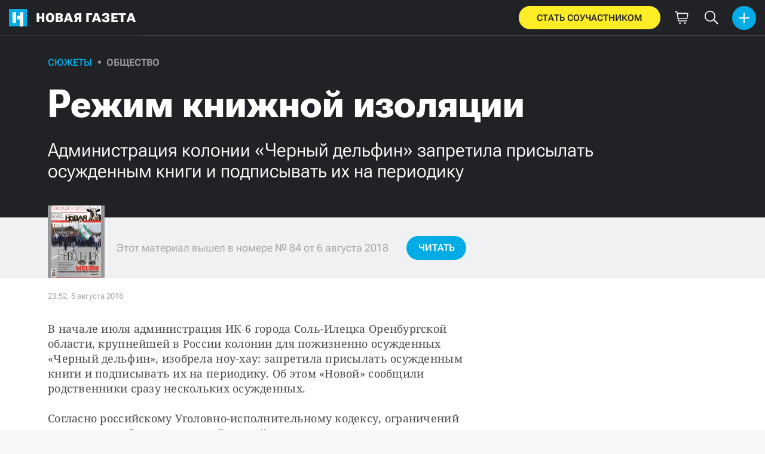

--- FILE ---
content_type: text/html; charset=utf-8
request_url: https://novayagazeta.ru/articles/2018/08/05/77408-rezhim-knizhnoy-izolyatsii
body_size: 31039
content:
<!DOCTYPE html>
<html itemscope="itemscope" itemtype="http://schema.org/WebSite" lang="ru" style='--sansSerif:"Roboto Flex",sans-serif; --appHeight:960px; --headerBottomPosition:60px;' xmlns="http://www.w3.org/1999/html"><head><script data-slug="2018/08/05/77408-rezhim-knizhnoy-izolyatsii" id="article-JSON-LD" type="application/ld+json">
    [
        {
            "@context": "https://schema.org",
            "@type": "BreadcrumbList",
            "itemListElement": [{"@type":"ListItem","position":1,"item":{"@id":"https://novayagazeta.ru","name":"Новая газета"}},{"@type":"ListItem","position":2,"item":{"@id":"https://novayagazeta.ru/articles/2018/08/05/77408-rezhim-knizhnoy-izolyatsii","name":"Режим книжной изоляции"}}]
        },
		{
			"@context": "https://schema.org/",
			"@type": "Article",
			"mainEntityOfPage": {
				"@type": "WebPage",
				"@id": "https://novayagazeta.ru/articles/2018/08/05/77408-rezhim-knizhnoy-izolyatsii#article"
			},
			"headline": "Режим книжной изоляции",
			"alternativeHeadline": "Администрация колонии «Черный дельфин» запретила присылать осужденным книги и подписывать их на периодику",
			"articleBody": "Фото: «Новая газета» В начале июля администрация ИК‑6 города Соль-Илецка Оренбургской области, крупнейшей в России колонии для пожизненно осужденных «Черный дельфин», изобрела ноу-хау: запретила присылать осужденным книги и подписывать их на периодику. Об этом «Новой» сообщили родственники сразу нескольких осужденных. Согласно российскому Уголовно-исполнительному кодексу, ограничений на переписку быть не может. В российские колонии и тюрьмы, кроме обыкновенных писем, всегда можно отправлять и письма 1-го класса, которые в соответствии с правилами «Почты России» могут весить до 500 граммов. Такие письма могут содержать печатные издания, письменную корреспонденцию, книги, документы. А это большой плюс для осужденных, ведь, в отличие от писем, число бандеролей жестко регламентировано законом. К примеру, для «пожизненников» — ​это одна передача или посылка в год. И вот в июле отдельно взятая администрация отдельно взятой колонии письма 1-го класса весом до 500 грамм запретила, хотя закон никаких ограничений на них не вводил. То есть теперь книги зэки получать не смогут. Притом что значение книг в местах лишения свободы трудно переоценить. Жизнь там предельно регламентирована и предопределена однообразием условий. Можно с точностью сказать, что пожизненно осужденный в определенный час будет делать через десять лет. Несколько лет назад британский ПЕН-клуб проводил акцию#BooksForPrisoners — ​#книгидлязаключенных, к которой присоединились российские писатели, правозащитники и бывшие зэки. Последние объясняли: книга в тюрьме помогает сохранить личность. Вряд ли администрация ИК‑6 в Соль-Илецке слышала про эту акцию. Есть сомнения, что она слышала и про Конституцию. Запрет писем 1-го класса — ​это не все новации руководства «Черного дельфина». В июле тюремщики все так же без объяснения причин запретили родным, адвокатам и сочувствующим подписывать осужденных на периодику, хотя такая практика существовала здесь десятилетиями (и продолжает существовать в других колониях). Теперь сиделец должен подписываться сам, используя для этого ограниченные УИК до 6800 рублей в месяц средства с личного счета. Несложно вычислить, что после подписки на счете мало что останется. А как быть с элементарными жизненно необходимыми бытовыми предметами? Кроме того, есть издания, выходящие только в Москве и Санкт-Петербурге, подписаться на которые в регионах зэку самому невозможно. В «Черном дельфине» сидят не только «пожизненники»: к колонии относятся участки со строгим режимом и колония-поселение. Соответственно — ​у всех разные сроки и условия отбывания наказания. Но запрет на получение книг и периодики коснулся всех. В СМИ начальство колонии неоднократно утверждало, что условия у них «соответствуют европейским стандартам». Чем же книги и пресса мешают «европейскому» стилю, осталось неясно. Разве чтение не работает на декларируемую системой цель — ​исправление? В ИК‑6 на вопросы «Новой» отвечать отказались, посоветовав направить запросы в центральный аппарат ФСИН. Ника Черникова — ​ специально для «Новой»",
			"text": "В начале июля администрация ИК‑6 города Соль-Илецка Оренбургской области, крупнейшей в России колонии для пожизненно осужденных «Черный дельфин», изобрела ноу-хау: запретила присылать осужденным книги и подписывать их на периодику. Об этом «Новой» сообщили родственники сразу нескольких осужденных.",
			"keywords": "",
			"image": ["https://novayagazeta.ru/static/previews/2018/08/05/77408-rezhim-knizhnoy-izolyatsii.jpeg?v=-1"],
			"author": {
				"@type": "Organization",
				"name": "Новая газета",
				"url": "https://novayagazeta.ru"
			},
			"publisher": {
				"@type": "Organization",
				"name": "Новая газета",
				"logo": {
					"@type": "ImageObject",
					"url": "https://novayagazeta.ru/logo_apple_touch_icon_novaya.png",
					"width": 144,
					"height": 144
				}
			},
			"datePublished": "2018-08-05T23:52:00.000Z",
			"dateModified": "2018-08-05T23:52:00.000Z"
		}
	]</script><title>Режим книжной изоляции. Администрация колонии «Черный дельфин» запретила присылать осужденным книги и подписывать их на периодику — Новая газета</title><meta charset="utf-8"/><meta content="1" name="version"/><meta content="width=device-width,initial-scale=1" name="viewport"/><link href="https://novayagazeta.ru/feed/rss" rel="alternate" title="Новая газета" type="application/rss+xml"/><link href="/favicon.ico" rel="icon"/><link href="/logo_apple_touch_icon_novaya.png" rel="apple-touch-icon" sizes="180x180"/><link href="/favicon-novaya-32x32.png" rel="icon" sizes="32x32" type="image/png"/><link href="/favicon-novaya-16x16.png" rel="icon" sizes="16x16" type="image/png"/><link as="image" href="ic_mainLogo.svg" imagesizes="24x24" imagesrcset="/ic_mainLogo.svg" rel="preload" type="image/svg+xml"/><link as="image" href="ic_identity_white_24dp.svg" imagesizes="24x24" imagesrcset="/ic_identity_white_24dp.svg" rel="preload" type="image/svg+xml"/><link as="image" href="ic_search_white_24dp_v3.svg" imagesizes="24x24" imagesrcset="/ic_search_white_24dp_v3.svg" rel="preload" type="image/svg+xml"/><link as="image" href="ic_shopping_bag_white_24dp.svg" imagesizes="24x24" imagesrcset="/ic_shopping_bag_white_24dp.svg" rel="preload" type="image/svg+xml"/><link as="image" href="ic_microphone_white_24dp.svg" imagesizes="24x24" imagesrcset="/ic_microphone_white_24dp.svg" rel="preload" type="image/svg+xml"/><link href="/manifest.json" rel="manifest"/><script>if("HyperRenderBot"!==window.navigator.userAgent){function gtag(){dataLayer.push(arguments)}!function(){var e=document.createElement("script");e.src="https://www.googletagmanager.com/gtag/js?id=G-XRXV3GVQH5",e.defer=!0,document.head.appendChild(e)}(),window.dataLayer=window.dataLayer||[],gtag("js",new Date),gtag("config","G-XRXV3GVQH5",{send_page_view:!1})}</script><script type="text/javascript">"HyperRenderBot"!==window.navigator.userAgent&&(!function(e,n){e[n]=e[n]||function(){(e[n].a=e[n].a||[]).push(arguments)},e[n].l=1*new Date}(window,"ym"),function(){var e=document.createElement("script");e.src="https://cdn.jsdelivr.net/npm/yandex-metrica-watch/tag.js",e.defer=!0,document.head.appendChild(e)}(),ym(38558415,"init",{clickmap:!0,trackLinks:!0,defer:!0,accurateTrackBounce:!0}))</script><noscript><div><img alt="" src="https://mc.yandex.ru/watch/38558415" style="position:absolute;left:-9999px"/></div></noscript><style>@font-face{font-family:'Roboto Flex';font-style:normal;font-weight:100 1000;font-stretch:100%;font-display:swap;src:url(/RobotoFlex-VariableFont_GRAD,XTRA,YOPQ,YTAS,YTDE,YTFI,YTLC,YTUC,opsz,slnt,wdth,wght.woff2) format('woff2');unicode-range:U+0301,U+0400-045F,U+0490-0491,U+04B0-04B1,U+2116}@font-face{font-family:'Roboto Flex';font-style:normal;font-weight:100 1000;font-stretch:100%;font-display:swap;src:url(/RobotoFlex-VariableFont_GRAD,XTRA,YOPQ,YTAS,YTDE,YTFI,YTLC,YTUC,opsz,slnt,wdth,wght.woff2) format('woff2');unicode-range:U+0000-00FF,U+0131,U+0152-0153,U+02BB-02BC,U+02C6,U+02DA,U+02DC,U+0304,U+0308,U+0329,U+2000-206F,U+2074,U+20AC,U+2122,U+2191,U+2193,U+2212,U+2215,U+FEFF,U+FFFD}</style><link as="font" crossorigin="anonymous" href="/RobotoFlex-VariableFont_GRAD,XTRA,YOPQ,YTAS,YTDE,YTFI,YTLC,YTUC,opsz,slnt,wdth,wght.woff2" rel="preload" type="font/woff2"/><meta content="index,follow,max-image-preview:large" name="robots"/><meta content="#ffffff" name="theme-color"/><meta content="3aeb6620dc659b6d" name="yandex-verification"/><meta content="UitqOZBjYU36kANwMlXBH_9MCfAbwwUTlYx6nrOYR3M" name="google-site-verification"/><meta content="summary_large_image" name="twitter:card"/><meta content="@novaya_gazeta" name="twitter:site"/><meta content="@novaya_gazeta" name="twitter:creator"/><meta content="407483513795808" property="fb:app_id"/><meta content="7477477" property="vk:app_id"/><meta content="no-referrer-when-downgrade" name="referrer"/><meta content="hcesb7s9sar509e5elbakq4b96bw05" name="facebook-domain-verification"/><meta content="#ffffff" name="msapplication-TileColor"/><meta content="/logo_apple_touch_icon_novaya.png" name="msapplication-TileImage"/><meta content="1KNo8B6sUaGs5AnJFWhGtVOO6peFrdbGI7q-beBpis8" name="google-site-verification"/><style>body{margin:0 auto}</style><script src="/bidders_map_v1.js" type="text/javascript"></script><script>window.yaContextCb=window.yaContextCb||[]</script><script defer="defer" src="/static/js/client.b58pkoou70h.756df2cb.chunk.js"></script><style data-emotion="css" data-s=""></style><link as="font" crossorigin="anonymous" data-react-helmet="true" href="/ga6Kaw1J5X9T9RW6j9bNfFImbjC7XsdBMr8R.woff2" rel="preload" type="font/woff2"/><link as="font" crossorigin="anonymous" data-react-helmet="true" href="/ga6Kaw1J5X9T9RW6j9bNfFImajC7XsdBMg.woff2" rel="preload" type="font/woff2"/><link as="font" crossorigin="anonymous" data-react-helmet="true" href="/ga6Iaw1J5X9T9RW6j9bNfFMWaDq8fMVxMw.woff2" rel="preload" type="font/woff2"/><link as="font" crossorigin="anonymous" data-react-helmet="true" href="/ga6Iaw1J5X9T9RW6j9bNfFcWaDq8fMU.woff2" rel="preload" type="font/woff2"/><link as="font" crossorigin="anonymous" data-react-helmet="true" href="/ga6Law1J5X9T9RW6j9bNdOwzfROece9LOocoDg.woff2" rel="preload" type="font/woff2"/><link as="font" crossorigin="anonymous" data-react-helmet="true" href="/ga6Law1J5X9T9RW6j9bNdOwzfReece9LOoc.woff2" rel="preload" type="font/woff2"/><style data-react-helmet="true">
                    /* cyrillic */
                    @font-face {
                      font-family: 'Noto Serif';
                      font-style: italic;
                      font-weight: 400;
                      font-display: swap;
                      src: url(/ga6Kaw1J5X9T9RW6j9bNfFImbjC7XsdBMr8R.woff2) format('woff2');
                      unicode-range: U+0400-045F, U+0490-0491, U+04B0-04B1, U+2116;
                    }
                
                    /* latin */
                    @font-face {
                      font-family: 'Noto Serif';
                      font-style: italic;
                      font-weight: 400;
                      font-display: swap;
                      src: url(/ga6Kaw1J5X9T9RW6j9bNfFImajC7XsdBMg.woff2) format('woff2');
                      unicode-range: U+0000-00FF, U+0131, U+0152-0153, U+02BB-02BC, U+02C6, U+02DA, U+02DC, U+2000-206F, U+2074, U+20AC, U+2122, U+2191, U+2193, U+2212, U+2215, U+FEFF, U+FFFD;
                    }
                
                
                    /* cyrillic */
                    @font-face {
                      font-family: 'Noto Serif';
                      font-style: normal;
                      font-weight: 400;
                      font-display: swap;
                      src: url(/ga6Iaw1J5X9T9RW6j9bNfFMWaDq8fMVxMw.woff2) format('woff2');
                      unicode-range: U+0400-045F, U+0490-0491, U+04B0-04B1, U+2116;
                    }
                
                    /* latin */
                    @font-face {
                      font-family: 'Noto Serif';
                      font-style: normal;
                      font-weight: 400;
                      font-display: swap;
                      src: url(/ga6Iaw1J5X9T9RW6j9bNfFcWaDq8fMU.woff2) format('woff2');
                      unicode-range: U+0000-00FF, U+0131, U+0152-0153, U+02BB-02BC, U+02C6, U+02DA, U+02DC, U+2000-206F, U+2074, U+20AC, U+2122, U+2191, U+2193, U+2212, U+2215, U+FEFF, U+FFFD;
                    }
                
                    /* cyrillic */
                    @font-face {
                      font-family: 'Noto Serif';
                      font-style: normal;
                      font-weight: 700;
                      font-display: swap;
                      src: url(/ga6Law1J5X9T9RW6j9bNdOwzfROece9LOocoDg.woff2) format('woff2');
                      unicode-range: U+0400-045F, U+0490-0491, U+04B0-04B1, U+2116;
                    }
                
                    /* latin */
                    @font-face {
                      font-family: 'Noto Serif';
                      font-style: normal;
                      font-weight: 700;
                      font-display: swap;
                      src: url(/ga6Law1J5X9T9RW6j9bNdOwzfReece9LOoc.woff2) format('woff2');
                      unicode-range: U+0000-00FF, U+0131, U+0152-0153, U+02BB-02BC, U+02C6, U+02DA, U+02DC, U+2000-206F, U+2074, U+20AC, U+2122, U+2191, U+2193, U+2212, U+2215, U+FEFF, U+FFFD;
                    }
                    </style><style type="text/css">.transform-component-module_wrapper__7HFJe {
  position: relative;
  width: -moz-fit-content;
  width: fit-content;
  height: -moz-fit-content;
  height: fit-content;
  overflow: hidden;
  -webkit-touch-callout: none; /* iOS Safari */
  -webkit-user-select: none; /* Safari */
  -khtml-user-select: none; /* Konqueror HTML */
  -moz-user-select: none; /* Firefox */
  -ms-user-select: none; /* Internet Explorer/Edge */
  user-select: none;
  margin: 0;
  padding: 0;
}
.transform-component-module_content__uCDPE {
  display: flex;
  flex-wrap: wrap;
  width: -moz-fit-content;
  width: fit-content;
  height: -moz-fit-content;
  height: fit-content;
  margin: 0;
  padding: 0;
  transform-origin: 0% 0%;
}
.transform-component-module_content__uCDPE img {
  pointer-events: none;
}
</style><link data-react-helmet="true" href="https://novayagazeta.ru/static/previews/2018/08/05/77408-rezhim-knizhnoy-izolyatsii.jpeg?v=-1" rel="image_src"/><link data-react-helmet="true" href="https://novayagazeta.ru/articles/2018/08/05/77408-rezhim-knizhnoy-izolyatsii" hreflang="ru" rel="alternate"/><link data-react-helmet="true" href="https://novayagazeta.ru/amp/articles/2018/08/05/77408-rezhim-knizhnoy-izolyatsii" rel="amphtml"/><link data-react-helmet="true" href="https://novayagazeta.ru/articles/2018/08/05/77408-rezhim-knizhnoy-izolyatsii" rel="canonical"/><meta content="Новая газета" data-react-helmet="true" property="og:site_name"/><meta content="ru_RU" data-react-helmet="true" property="og:locale"/><meta content="ru" data-react-helmet="true" http-equiv="Content-language"/><meta content="article" data-react-helmet="true" property="og:type"/><meta content="https://novayagazeta.ru/static/previews/2018/08/05/77408-rezhim-knizhnoy-izolyatsii.jpeg?v=-1" data-react-helmet="true" itemprop="image"/><meta content="https://novayagazeta.ru/static/previews/2018/08/05/77408-rezhim-knizhnoy-izolyatsii.jpeg?v=-1" data-react-helmet="true" name="twitter:image"/><meta content="https://novayagazeta.ru/static/previews/2018/08/05/77408-rezhim-knizhnoy-izolyatsii.jpeg?v=-1" data-react-helmet="true" property="og:image"/><meta content="1200" data-react-helmet="true" property="og:image:width"/><meta content="630" data-react-helmet="true" property="og:image:height"/><meta content="Режим книжной изоляции. Администрация колонии «Черный дельфин» запретила присылать осужденным книги и подписывать их на периодику — Новая газета" data-react-helmet="true" property="og:long_title"/><meta content="Режим книжной изоляции. Администрация колонии «Черный дельфин» запретила присылать осужденным книги и подписывать их на периодику — Новая газета" data-react-helmet="true" name="twitter:title"/><meta content="Режим книжной изоляции. Администрация колонии «Черный дельфин» запретила присылать осужденным книги и подписывать их на периодику — Новая газета" data-react-helmet="true" property="og:title"/><meta content="В начале июля администрация ИК‑6 города Соль-Илецка Оренбургской области, крупнейшей в России колонии для пожизненно осужденных «Черный дельфин», изобрела ноу-хау: запретила присылать осужденным книги и подписывать их на периодику. Об этом «Новой» сообщили родственники сразу нескольких осужденных." data-react-helmet="true" name="twitter:description"/><meta content="В начале июля администрация ИК‑6 города Соль-Илецка Оренбургской области, крупнейшей в России колонии для пожизненно осужденных «Черный дельфин», изобрела ноу-хау: запретила присылать осужденным книги и подписывать их на периодику. Об этом «Новой» сообщили родственники сразу нескольких осужденных." data-react-helmet="true" name="description"/><meta content="В начале июля администрация ИК‑6 города Соль-Илецка Оренбургской области, крупнейшей в России колонии для пожизненно осужденных «Черный дельфин», изобрела ноу-хау: запретила присылать осужденным книги и подписывать их на периодику. Об этом «Новой» сообщили родственники сразу нескольких осужденных." data-react-helmet="true" property="og:description"/><meta content="https://novayagazeta.ru/articles/2018/08/05/77408-rezhim-knizhnoy-izolyatsii" data-react-helmet="true" property="og:url"/><meta content="https://novayagazeta.ru/articles/2018/08/05/77408-rezhim-knizhnoy-izolyatsii" data-react-helmet="true" name="url"/><meta content="https://novayagazeta.ru/articles/2018/08/05/77408-rezhim-knizhnoy-izolyatsii" data-react-helmet="true" name="identifier-URL"/><meta content="новая газета, расследование, коррупция, откат, быков, латынина, муратов, политковская, путин, кадыров, офшор, панамский архив, море китов, горбачев" data-react-helmet="true" name="keywords"/><meta content="1533513120000" data-react-helmet="true" property="article:published_time"/><meta content="Сюжеты" data-react-helmet="true" name="genre"/><style>:root { --toastify-color-light:#fff; --toastify-color-dark:#121212; --toastify-color-info:#3498db; --toastify-color-success:#07bc0c; --toastify-color-warning:#f1c40f; --toastify-color-error:#e74c3c; --toastify-color-transparent:hsla(0,0%,100%,0.7); --toastify-icon-color-info:var(--toastify-color-info); --toastify-icon-color-success:var(--toastify-color-success); --toastify-icon-color-warning:var(--toastify-color-warning); --toastify-icon-color-error:var(--toastify-color-error); --toastify-toast-width:320px; --toastify-toast-background:#fff; --toastify-toast-min-height:64px; --toastify-toast-max-height:800px; --toastify-font-family:sans-serif; --toastify-z-index:9999; --toastify-text-color-light:#757575; --toastify-text-color-dark:#fff; --toastify-text-color-info:#fff; --toastify-text-color-success:#fff; --toastify-text-color-warning:#fff; --toastify-text-color-error:#fff; --toastify-spinner-color:#616161; --toastify-spinner-color-empty-area:#e0e0e0; --toastify-color-progress-light:linear-gradient(90deg,#4cd964,#5ac8fa,#007aff,#34aadc,#5856d6,#ff2d55); --toastify-color-progress-dark:#bb86fc; --toastify-color-progress-info:var(--toastify-color-info); --toastify-color-progress-success:var(--toastify-color-success); --toastify-color-progress-warning:var(--toastify-color-warning); --toastify-color-progress-error:var(--toastify-color-error); }:root { --sansSerif:"Roboto",sans-serif; --serif:"Noto Serif",serif; --emojiFont:"Noto Color Emoji",Verdana,Tahoma; --robotoFlex:"Roboto Flex",sans-serif; --mainColor:#00ace5; --greenColor:#0e8e7e; --secondaryColor:#bf381d; --darkColor:#212226; --textColor:#494a4d; --textColorFooter:#8b8c8c; --secondColor:#a6a6a6; --whiteColor:#fff; --fieldColor:#f0f1f2; --stripesColor:#e3e4e5; --lightDarkColor:#979899; --borderColor:#e6e6e6; --borderColorDarkTheme:#434343; --borderColorWhiteTheme:#f0f0f0; --lightGray:#d5d9e0; --lighterSecond:#f7f7f7; --donateColor:#ffed26; --lightestSecond:#e7e7e7; --boxShadowColor:hsla(0,0%,80%,0.25); --transparentWhiteColor:hsla(0,0%,100%,0.1); --transparentDarkColor:rgba(0,0,0,0.1); --gradient:linear-gradient(90deg,#00ace5,#2077bb 50%); --grayBlue:#4d505c; --minWidth:320px; --headerHeight:60px; --grayDots:url(data\:image\/gif\;base64\,R0lGODlhBQAFAPAAAEtNUAAAACH5BAEAAAEALAAAAAAFAAUAAAIFRI6piwUAOw\=\=); --blueDots:url(data\:image\/svg\+xml\;base64\,PHN2ZyB4bWxucz0iaHR0cDovL3d3dy53My5vcmcvMjAwMC9zdmciIHdpZHRoPSI1IiBoZWlnaHQ9IjUiPjxjaXJjbGUgZmlsbD0iIzAwYWNlNSIgY3g9IjIuNSIgY3k9IjIuNSIgcj0iLjUiLz48L3N2Zz4\=); }body, html { background: var(--lighterSecond); box-sizing: border-box; font-family: var(--sansSerif); height: 100%; min-width: var(--minWidth); width: 100%; }*, ::after, ::before { -webkit-tap-highlight-color: rgba(0, 0, 0, 0); box-sizing: inherit; }body { -webkit-font-smoothing: antialiased; }.ng-root { height: 100%; max-width: 100%; }figure { margin: 0px; }a { outline: 0px; text-decoration: none; }button { border-radius: 0px; cursor: pointer; padding: 0px; }button, input { background-color: transparent; border: 0px; box-shadow: none; display: block; outline: 0px; }input { appearance: none; border-radius: 0px; }input[type="number"] { }.bUinb { --lighterSecond:#f7f7f7; }.M4hWm { min-height: 100%; }.FGfPO { display: flex; flex-flow: wrap; margin: 0px auto; max-width: 1366px; position: relative; width: 100%; }@media screen and (max-width: 1365px) { .FGfPO { padding: 0px 15px; } }@media screen and (max-width: 1023px) { .FGfPO { padding: initial; } }.uM2k1 { display: flex; margin-top: 30px; }@media screen and (max-width: 1365px) { .uM2k1 { margin-left: 100px; } }@media screen and (min-width: 1200px) { .uM2k1 { flex: 0 0 300px; } }@media screen and (max-width: 1200px) and (min-width: 961px) { .uM2k1 { flex: 0 0 280px; } }@media screen and (max-width: 960px) { .uM2k1 { display: none; } }.C6gG0 { align-items: center; background: var(--mainColor); border-radius: 50%; display: flex; justify-content: center; position: relative; z-index: 2; }.C6gG0 img { height: 18px; width: 18px; }.aCour { height: 44px; width: 44px; }.pXnWt { align-items: center; background-color: var(--mainColor); border-radius: 20px; display: flex; height: 39px; justify-content: center; padding: 0px 30px; }.pXnWt span { color: var(--darkColor); text-transform: uppercase; }.aekIt { background-color: var(--donateColor); }.nujDM { font-family: var(--robotoFlex); min-width: 237px; }.nujDM span { font-size: 15px; font-weight: 600; }.leFll { background: var(--whiteColor); border: 5px solid var(--mainColor); border-radius: 5px; color: var(--grayBlue); display: none; font-size: 17px; line-height: 21px; max-width: 350px; padding: 17px 22px; position: fixed; width: 100%; z-index: 2000; }.C6FZi { position: relative; }.OdfTM { background: rgba(33, 34, 38, 0.6); inset: 0px; opacity: 0; pointer-events: none; position: fixed; transition: opacity 0.3s ease 0s; z-index: 1300; }.td8rx { overflow: hidden; position: relative; width: 100%; }.td8rx img { height: auto; left: 0px; object-fit: contain; position: absolute; top: 0px; width: 100%; }.uAYmB { padding-top: 56.25%; }.FLRWe img { height: 100%; width: 100%; }.BJnKa { background-color: var(--darkColor); display: block; max-height: 59px; padding-right: 10px; user-select: none; z-index: 20; }.PCzIE, .WYYUY { display: inline-block; position: relative; vertical-align: top; }.PCzIE { height: 58px; width: var(--headerHeight); }.ngJjO { height: 30px; left: 50%; margin: -15px 0px 0px -15px; position: absolute; top: 50%; width: 30px; }.WYYUY { color: var(--whiteColor); font-size: 21px; font-weight: 900; letter-spacing: 0.03em; line-height: 62px; text-transform: uppercase; }@media screen and (max-width: 720px) { .WYYUY { display: none; } }.tjtZd { height: var(--headerHeight); left: 0px; position: sticky; top: 0px; z-index: 1299; }.GBPOI { cursor: pointer; padding: 20px 0px; position: relative; width: 82px; }.poZQO { background: rgba(166, 166, 166, 0.298); border-radius: 8px; height: 11px; }.wa7AJ { align-items: center; background: var(--lighterSecond); border-radius: 50%; display: flex; height: 100%; justify-content: center; overflow: hidden; position: absolute; top: 0px; transition: left 0.2s ease 0s; width: 51px; }.wa7AJ > * { height: 100%; width: 100%; }.vt18x { background: rgba(166, 166, 166, 0.298); height: 1px; width: 100%; }.e_H7J { margin-bottom: 20px; position: relative; width: 200px; }@media (max-width: 1365px) { .e_H7J.e_H7J { margin: 0px; width: 260px; } }@media (max-width: 1365px) { .e_H7J.e_H7J:last-child .Sj_Sm { border-bottom-right-radius: 8px; border-top: 1px solid rgba(166, 166, 166, 0.2); } }.gPNbv { height: 57px; left: 50%; overflow: hidden; position: absolute; top: 55px; transform: translateX(-1px); transition: left 0.3s ease 0s; width: 30px; }@media (max-width: 1365px) { .gPNbv { display: none; } }.wF7ce { background: rgb(239, 239, 239); border: 1px solid rgba(166, 166, 166, 0.2); border-radius: 4px; height: 40px; left: 0px; position: absolute; top: 30px; transform: rotate(45deg) translateX(-75%); width: 40px; }.Sj_Sm { background: var(--lighterSecond); border: 1px solid rgba(166, 166, 166, 0.2); border-radius: 8px; padding-bottom: 28px; position: relative; transition: background 0.3s ease 0s; z-index: 2; }@media (max-width: 1365px) { .Sj_Sm { background: rgb(239, 239, 239); border: none; border-radius: 0px; } }.MDRnS { margin: 28px auto 0px; }.azuuK .Sj_Sm { background: rgb(239, 239, 239); }.azuuK .gPNbv { animation: 0.3s ease 0s 1 normal forwards running V0FxR; }.Axbld { color: var(--grayBlue); margin: 27px 22px 0px; }.L2rdT { margin: 26px 22px 0px; width: auto; }@media (max-width: 1365px) { .L2rdT { display: none; } }.mApvh, .mApvh img { height: 100%; width: 100%; }.DDw2_ { height: 100%; left: 0px; max-height: var(--appHeight); overflow-y: scroll; padding: 20px 30px 20px 20px; position: sticky; top: var(--headerBottomPosition); transition: top 0.3s ease 0s; z-index: 999; }.DDw2_ ul { margin: 15px 0px 0px; padding: 0px; }@media (max-width: 1365px) { .DDw2_ { padding: 0px; top: 0px; } }.b0E4L { color: rgb(76, 79, 91); }.b0E4L a { color: rgb(76, 79, 91); height: 100%; }.b0E4L a, .b0E4L li { display: inline-block; width: 100%; }.b0E4L li { cursor: pointer; list-style: none; position: relative; }.Mh4bq { align-items: center; cursor: pointer; display: flex; }.heyHR { display: flex !important; }.heyHR span:first-child { max-width: 93.5px; }.On8SO, .b0E4L a, .heyHR { padding: 11px 45px 11px 22px; }@media (max-width: 1365px) { .On8SO, .b0E4L a, .heyHR { padding-right: 22px; } }.TCXwV { background-color: rgba(166, 166, 166, 0.298); display: inline-block; flex: 1 1 40%; height: 1px; margin: 0px 10px; }@media (max-width: 1365px) { .TCXwV { margin-right: 30px; } }.MSnBb { display: flex; justify-content: center; margin-top: 20px; }.BKCzp { bottom: 42px; }.BKCzp, .MScQe { cursor: pointer; height: 17px; position: absolute; right: 22px; width: 17px; }.MScQe { top: 45px; z-index: 2; }.EFyOi { margin: 26px 0px; }@media (max-width: 1365px) { .EFyOi { display: none; } }.K6KBZ { position: absolute; right: 22px; top: 50%; transform: translateY(-50%); }.NUAF7, .Q94GB { border-bottom: 1px solid; cursor: pointer; }.FFt_k span { background: var(--whiteColor); border-radius: 2px; display: block; height: 2px; width: 27px; }.FFt_k span + span { margin-top: 8px; }.DEEOm { background: var(--donateColor); display: none; height: 60px; left: 0px; position: fixed; right: 0px; top: 0px; z-index: 1297; }@media screen and (max-width: 720px) { .DEEOm { display: block; } }.tjghU { align-items: center; border-radius: 0px; color: var(--darkColor); display: flex; font-family: var(--sansSerif); font-size: 15px; font-weight: 600; height: 100%; justify-content: center; letter-spacing: 0.01em; padding: 12px; text-transform: uppercase; transition: all 0.2s ease 0s; width: 100%; }.B5nij { height: 60px; right: 0px; top: 0px; width: 56px; }.B5nij, .Hu70o { position: absolute; }.Hu70o { left: 50%; top: 50%; transform: translate(-50%, -50%); }.NhSc8 { align-items: center; background: var(--darkColor); border-bottom: 1px solid var(--borderColorDarkTheme); display: flex; height: 100%; justify-content: space-between; padding: 10px 15px 10px 6px; position: relative; }@media (max-width: 1365px) { .NhSc8 { padding: 10px 15px; } }@media screen and (max-width: 720px) { .NhSc8 { padding-right: 10px; } }@media (max-width: 1365px) { .y0Fjz .kAhSl { left: 0px; transform: translateY(-50%); } }@media (max-width: 1365px) { .y0Fjz .XEgH0 { opacity: 0; } }.kAhSl { align-items: center; display: flex; }@media (max-width: 1365px) { .kAhSl { left: 50%; margin: 0px; position: absolute; top: 50%; transform: translate(-50%, -50%); } }.sp5Hz { height: 40px; margin-left: 10px; width: 40px; }@media screen and (max-width: 720px) { .sp5Hz { display: none; } }.ZOCfC, .eg0er { align-items: center; display: flex; }.eg0er { height: 60px; justify-content: center; width: 50px; }.eg0er img { height: 23px; width: 23px; }.JOpc0 { margin-right: 10px; }@media screen and (max-width: 1023px) { .JOpc0 { display: none; } }.XEgH0 { display: none; }@media (max-width: 1365px) { .XEgH0 { display: block; } }.hYiuJ { display: none; height: 100%; left: 0px; position: absolute; top: 0px; transform: translateX(-100%); transition: transform 0.3s ease 0s, -webkit-transform 0.3s ease 0s; z-index: 2; }@media (max-width: 1365px) { .hYiuJ { display: block; } }.SPjGD { align-items: center; cursor: pointer; display: flex; height: 40px; justify-content: center; left: 5px; position: absolute; top: 5px; width: 40px; }.SPjGD img { height: 24px; width: 24px; }.TjHbM { background-color: rgb(239, 239, 239); height: 100%; width: 260px; }@media (max-width: 1365px) { .TjHbM { padding-top: 50px; } }.Tj58D { background-color: var(--lighterSecond); width: 100%; }.Vs9Vf { align-items: center; color: var(--mainColor); cursor: default; display: flex; flex: 1 1 100%; font-weight: 900; opacity: 1; text-transform: uppercase; transition: opacity 0.3s ease 0s; width: 80%; }.article-page .Vs9Vf { font-size: 16px; }@media screen and (max-width: 720px) { .Vs9Vf { display: block; } }.nYHH9 { margin-left: 24px; position: relative; }.nYHH9::before { background-color: var(--lightDarkColor); border-radius: 50%; content: ""; display: block; height: 5px; left: -14.5px; position: absolute; top: 48%; transform: translateY(-50%); width: 5px; }.Rai3O { color: var(--lightDarkColor); }.novaya-constructor-theme .Rai3O { font-weight: 700; }.xK9Tb { color: var(--mainColor); }.novaya-constructor-theme .xK9Tb { font-weight: 573; }.FUQDS { color: var(--secondColor); cursor: default; display: inline-block; font-size: 13px; line-height: 16px; min-height: 13px; min-width: 100px; opacity: 1; position: relative; z-index: 3; }.ft21X, .noPn7 { max-width: 320px; }.ft21X { padding-bottom: 60px; }.eH9jS { background-color: rgb(255, 255, 255); border-radius: 30px; color: var(--darkColor); font-family: var(--sansSerif); font-size: 16px; font-weight: 500; line-height: 20px; padding: 10px; text-align: center; transition: background-color 125ms ease-in-out 0s, color 125ms ease-in-out 0s; }.gZ5li { background-color: var(--mainColor); color: rgb(255, 255, 255); }.EMbyv { border-bottom: 1px solid rgba(33, 34, 38, 0.2); display: grid; grid-template-columns: repeat(2, 1fr); padding-bottom: 20px; row-gap: 20px; width: 100%; }.GbDe_:first-child { border-bottom-right-radius: 0px; border-top-right-radius: 0px; }.GbDe_:nth-child(2) { border-bottom-left-radius: 0px; border-top-left-radius: 0px; }.DHZYO { display: grid; gap: 13px; grid-template-columns: repeat(2, 1fr); }.PIL1c { display: flex; flex-direction: column; gap: 20px; }.bYm3X { border-bottom: 1px solid rgba(0, 0, 0, 0.2); font-family: var(--sansSerif); font-size: 16px; font-weight: 500; line-height: 19px; padding: 10px; text-align: center; transition: all 125ms ease-in-out 0s; width: 100%; }.vvI1z { background: linear-gradient(90deg, rgb(250, 255, 0), rgb(250, 255, 0) 0px, rgb(245, 230, 64)); border-radius: 30px; margin: 0px auto; max-width: 265px; padding: 10px; position: relative; width: 100%; }.vvI1z span { color: var(--darkColor); font-family: var(--sansSerif); font-size: 16px; font-weight: 700; line-height: 20px; text-align: center; text-transform: uppercase; }.lGPSo { background: linear-gradient(170.11deg, rgb(255, 255, 255) -145.12%, rgba(0, 172, 229, 0.384) -106.5%, rgba(188, 179, 179, 0) 130.72%); border-radius: 30px; padding: 38px 49px; }@media screen and (max-width: 720px) { .lGPSo { padding: 25px; } }.OyGcv { display: flex; flex-direction: column; gap: 27px; margin: 0px auto; max-width: 450px; }.X3m30 { color: var(--darkColor); font-size: 30px; font-weight: 900; line-height: 110%; margin: 0px; text-align: center; }.rdW1D { display: flex; flex-direction: column; gap: 13px; }.GVQ8i a, .rdW1D a { color: currentcolor; transition: color 125ms ease-in-out 0s; }.rdW1D a { text-decoration: underline; }.GVQ8i, .rdW1D p { color: var(--darkColor); font-family: var(--sansSerif); font-size: 13px; font-weight: 500; line-height: 138%; margin: 0px; }.GVQ8i { border-top: 1px solid rgba(33, 34, 38, 0.2); padding-top: 20px; }.GVQ8i, .H9z1R { color: rgba(33, 34, 38, 0.6); }.H9z1R { align-items: center; display: flex; font-family: var(--sansSerif); font-size: 14px; font-weight: 500; gap: 10px; justify-content: center; line-height: 16px; text-transform: uppercase; transition: color 125ms ease-in-out 0s; }.x4eSA { overflow: hidden; position: relative; clip-path: polygon(0px 0px, 0px 100%, 100% 100%, 100% 0px) !important; }.bO4lJ { left: 0px; position: fixed; top: 80px; width: 100%; backface-visibility: hidden !important; }.dwLlc { box-sizing: border-box; margin-left: 10px; margin-right: 10px; overflow: hidden; padding-bottom: 20px; }.dwLlc, .dwLlc iframe { position: relative; width: 100%; }.li9BN { border: 1px solid var(--borderColor); border-radius: 4px; margin: 10px 0px; max-width: 710px; padding: 25px 35px 30px; position: relative; width: 100%; }@media screen and (max-width: 720px) { .li9BN { padding: 30px 15px; } }.IdVrb { background: transparent; height: 100%; left: 0px; position: absolute; top: 0px; transition: background 0.3s ease 0s; width: 100%; z-index: 9; }.pzkmD { border-bottom: 1px solid var(--borderColor); color: var(--secondaryColor); font-size: 20px; font-weight: 500; letter-spacing: 0.5px; line-height: 33px; margin: 0px 0px 30px; padding: 0px 0px 10px; text-align: center; text-transform: uppercase; }.K7VmK { margin-top: 30px; }.ip5Wr { height: 0px; }.z63nw { display: grid; gap: 28px; grid-template-columns: 0.8fr 1fr; }@media screen and (max-width: 720px) { .z63nw { display: flex; flex-direction: column; gap: 20px; grid-template-columns: none; } }.CF5AV { color: var(--darkColor); font-size: 21px; font-weight: 700; line-height: 25px; margin: 0px; }.MLp2x { color: var(--darkColor); font-size: 16px; line-height: 20px; margin: 0px; padding-top: 10px; }.n42RG { color: var(--textColor); font-family: var(--serif); font-size: 18px; font-weight: 400; }.n42RG p { letter-spacing: 0.015em; line-height: 25px; margin: 0px 0px 25px; white-space: pre-wrap; }.rqfVo { display: flex; flex-direction: row; justify-content: space-between; }.cnFU2 { align-self: flex-start; flex-grow: 1; margin-right: 50px; max-width: 710px; }@media (max-width: 810px) { .cnFU2 { margin: 0px auto; max-width: none; width: 100%; } }.GJLbz { display: none; margin: 20px 0px; }@media screen and (max-width: 720px) { .GJLbz { display: block; } }.IlK7m { display: block; flex-grow: 1; height: 100%; margin-top: 0px; padding-bottom: 20px; z-index: 100; }@media (min-width: 1023px) and (max-width: 1365px) { .IlK7m { margin-left: 0px; } }@media (max-width: 1200px) { .IlK7m { display: none; } }.m9LbJ { display: flex; justify-content: space-between; padding: 19px 0px; }@media screen and (max-width: 1023px) { .DndFC { margin-right: 65px; max-width: 900px; } }.A2fwa { display: none; }@media (max-width: 509px) { .A2fwa { display: block; } }.IYiTf { line-height: 18px; }.qrl7q { margin: 0px auto; max-width: 1205px; overflow: hidden; overflow-wrap: break-word; }@media screen and (max-width: 1023px) { .qrl7q { text-align: left; } }.LP5X9 { color: var(--whiteColor); font-size: 45px; font-weight: 600; line-height: 45px; margin: 0.3em 0px 0.15em; max-width: 70%; text-align: left; }@media (min-width: 1024px) { .novaya-constructor-theme .LP5X9 { font-size: 65px; font-variation-settings: "GRAD" 0, "slnt" 0, "XTRA" 468, "XOPQ" 96, "YOPQ" 79, "YTLC" 514, "YTUC" 712, "YTAS" 750, "YTDE" -203, "YTFI" 738; font-weight: 700; line-height: 55px; margin: 0.5em 0px; max-width: 95%; } }@media screen and (max-width: 1023px) { .LP5X9 { font-size: 32px; font-weight: 900; line-height: 35px; max-width: 90%; } }@media screen and (max-width: 720px) { .LP5X9 { font-size: 28px; line-height: 32px; } }.aKrYu { color: var(--whiteColor); font-family: var(--sansSerif); font-size: 27px; font-weight: 400; line-height: 30px; margin: 18px 0px 0px; max-width: 70%; }@media (min-width: 1024px) { .novaya-constructor-theme .aKrYu { font-size: 32px; line-height: 35px; max-width: 95%; } }@media screen and (max-width: 1023px) { .aKrYu { font-size: 21px; line-height: 27px; max-width: 100%; } }@media (max-width: 425px) { .aKrYu { margin-bottom: 0px; } }.OP32o { background: var(--darkColor); border-bottom: 1px solid var(--borderColorWhiteTheme); overflow: hidden; padding: 40px 15px; width: 100%; }@media screen and (min-width: 1024px) { .novaya-constructor-theme .OP32o { padding: 35px 15px 60px; } }@media (max-width: 425px) { .OP32o { padding-left: 15px; padding-right: 15px; } }.lzTZ9 { margin: 0px auto; max-width: 1120px; position: relative; width: 100%; }@media screen and (max-width: 509px) { .qrl7q { padding-top: 0px; width: 100%; } }@media screen and (max-width: 509px) { .OP32o { padding-bottom: 20px; } }@media screen and (max-width: 509px) { .lzTZ9 { text-align: left; } }@media screen and (max-width: 509px) { .aKrYu { margin-top: 15px; } }.UaHkd { height: 5px; left: 0px; position: fixed; top: 0px; width: 100%; z-index: 1298; }@media screen and (max-width: 720px) { .UaHkd { background-color: rgb(255, 255, 255); } }.d2Rwq { background: var(--mainColor); height: 5px; left: 0px; position: fixed; top: 0px; transition: top 0.18s ease 0s; z-index: 7001; }.a5XWy { align-items: center; display: flex; }.a5XWy span { cursor: pointer; }.pYjuh { margin-left: 10px; }.pYjuh img { height: 24px; width: 24px; }@media screen and (max-width: 720px) { .pYjuh { display: none; } }.nsGee img { height: 20px; width: 20px; }@media screen and (max-width: 720px) { .nsGee img { margin-left: 0px; } }.xm8OQ { display: flex; height: auto; justify-content: right; margin: 0px 10px 20px 0px; max-width: 710px; position: relative; }@media (max-width: 435px) { .xm8OQ { width: 100%; } }.K87Qn { margin: 20px 0px; max-width: 710px; }.K87Qn br { display: none; }@media screen and (max-width: 720px) { .K87Qn br { display: block; } }.dpH9q, .hlFOt { float: none; width: 100%; }.jNghn { margin-right: 50px; width: 100%; }@media screen and (max-width: 1365px) { .jNghn { margin-right: 0px; } }@media screen and (max-width: 509px) { .jNghn { margin: 0px auto; } }.gbyBP.gbyBP { background: var(--whiteColor); overflow-wrap: break-word; padding: 0px 123px 20px; }@media screen and (max-width: 1365px) { .gbyBP.gbyBP { padding: 0px 15px; } }.YM6Df { margin-bottom: 15px; width: 100%; }@media (min-width: 1023px) and (max-width: 1365px) { .YM6Df { margin: 0px auto 15px; max-width: 1120px; width: 100%; } }.aCP2d { align-items: center; display: flex; flex-direction: column; justify-content: flex-start; width: 100%; }@media (min-width: 1023px) and (max-width: 1365px) { .aCP2d { margin: 0px auto; max-width: 1120px; width: 100%; } }.aGpoG { display: flex; flex-direction: row; width: 100%; }.RIZGY { align-items: center; display: flex; flex-direction: column; width: 100%; }@media (max-width: 830px) { .hjhlE { display: none; } }.UHyKU { display: none; }@media (max-width: 830px) { .UHyKU { display: block; } }.kUhLY { display: none; }@media (max-width: 480px) { .kUhLY { bottom: 0px; display: block; margin-bottom: -9px; position: sticky; width: calc(100% + 20px); } }.drR8d { align-items: center; background-color: var(--fieldColor); border-bottom: 1px solid var(--fieldColor); box-shadow: 50px 0 0 0 var(--fieldColor),-50px 0 0 0 var(--fieldColor); display: flex; min-height: 80px; padding: 0px 15px; }.novaya-constructor-theme .drR8d { min-height: 100px; }@media screen and (max-width: 720px) { .drR8d { padding: 15px; } }@media screen and (max-width: 720px) { .novaya-constructor-theme .drR8d { min-height: 80px; } }.RuU7U { align-items: center; background-color: var(--fieldColor); display: flex; height: 100%; margin: 0px auto; max-width: 1120px; position: relative; width: 100%; }@media screen and (max-width: 720px) { .RuU7U { justify-content: space-between; } }.VdWs4 { height: 80px; position: relative; width: 70px; }.novaya-constructor-theme .VdWs4 { height: 100px; width: 95px; }@media screen and (max-width: 720px) { .VdWs4 { display: none; } }.Xky0L { background-color: var(--lightDarkColor); background-position: 50% center; background-repeat: no-repeat; background-size: contain; bottom: 0px; height: 100px; left: 0px; position: absolute; width: 70px; z-index: 1200; }.novaya-constructor-theme .Xky0L { height: 121px; width: 95px; }@media screen and (max-width: 720px) { .Xky0L { display: none; } }.Yjq4H { align-items: center; display: flex; }.sMFoh { color: var(--lightDarkColor); font-size: 15px; line-height: 20px; margin-left: 30px; }.novaya-constructor-theme .sMFoh { color: var(--secondColor); font-size: 18px; font-weight: 400; line-height: 22px; margin-left: 20px; }@media screen and (max-width: 720px) { .novaya-constructor-theme .sMFoh, .sMFoh { margin-left: 0px; } }.yiE96 { background-color: var(--mainColor); border-radius: 20px; color: var(--whiteColor); flex-shrink: 0; font-size: 12px; font-weight: 900; height: 40px; letter-spacing: 0.06em; line-height: 40px; margin-left: 30px; text-align: center; text-transform: uppercase; transition: background-color 0.3s ease 0s; width: 100px; }.novaya-constructor-theme .yiE96 { border-radius: 20px; font-size: 16px; font-weight: 600; letter-spacing: normal; }</style></head><body><script id="__SERVER_DATA__" type="application/json">%7B%22mutations%22%3A%5B%5D%2C%22queries%22%3A%5B%7B%22state%22%3A%7B%22data%22%3A%7B%22favorites%22%3A%5B%5D%7D%2C%22dataUpdateCount%22%3A1%2C%22dataUpdatedAt%22%3A1738032328023%2C%22error%22%3Anull%2C%22errorUpdateCount%22%3A0%2C%22errorUpdatedAt%22%3A0%2C%22fetchFailureCount%22%3A0%2C%22fetchFailureReason%22%3Anull%2C%22fetchMeta%22%3Anull%2C%22isInvalidated%22%3Afalse%2C%22status%22%3A%22success%22%2C%22fetchStatus%22%3A%22idle%22%7D%2C%22queryKey%22%3A%5B%22meta%22%5D%2C%22queryHash%22%3A%22%5B%5C%22meta%5C%22%5D%22%7D%2C%7B%22state%22%3A%7B%22data%22%3A%7B%22title%22%3A%22%D0%A0%D0%B5%D0%B6%D0%B8%D0%BC%20%D0%BA%D0%BD%D0%B8%D0%B6%D0%BD%D0%BE%D0%B9%20%D0%B8%D0%B7%D0%BE%D0%BB%D1%8F%D1%86%D0%B8%D0%B8%22%2C%22subtitle%22%3A%22%D0%90%D0%B4%D0%BC%D0%B8%D0%BD%D0%B8%D1%81%D1%82%D1%80%D0%B0%D1%86%D0%B8%D1%8F%20%D0%BA%D0%BE%D0%BB%D0%BE%D0%BD%D0%B8%D0%B8%20%C2%AB%D0%A7%D0%B5%D1%80%D0%BD%D1%8B%D0%B9%20%D0%B4%D0%B5%D0%BB%D1%8C%D1%84%D0%B8%D0%BD%C2%BB%20%D0%B7%D0%B0%D0%BF%D1%80%D0%B5%D1%82%D0%B8%D0%BB%D0%B0%20%D0%BF%D1%80%D0%B8%D1%81%D1%8B%D0%BB%D0%B0%D1%82%D1%8C%20%D0%BE%D1%81%D1%83%D0%B6%D0%B4%D0%B5%D0%BD%D0%BD%D1%8B%D0%BC%20%D0%BA%D0%BD%D0%B8%D0%B3%D0%B8%20%D0%B8%C2%A0%D0%BF%D0%BE%D0%B4%D0%BF%D0%B8%D1%81%D1%8B%D0%B2%D0%B0%D1%82%D1%8C%20%D0%B8%D1%85%20%D0%BD%D0%B0%20%D0%BF%D0%B5%D1%80%D0%B8%D0%BE%D0%B4%D0%B8%D0%BA%D1%83%22%2C%22slug%22%3A%222018%2F08%2F05%2F77408-rezhim-knizhnoy-izolyatsii%22%2C%22typeDisplayName%22%3A%22%D0%A1%D1%82%D0%B0%D1%82%D1%8C%D1%8F%22%2C%22version%22%3A-1%2C%22titleSocial%22%3A%22%D0%A0%D0%B5%D0%B6%D0%B8%D0%BC%20%D0%BA%D0%BD%D0%B8%D0%B6%D0%BD%D0%BE%D0%B9%20%D0%B8%D0%B7%D0%BE%D0%BB%D1%8F%D1%86%D0%B8%D0%B8.%20%D0%90%D0%B4%D0%BC%D0%B8%D0%BD%D0%B8%D1%81%D1%82%D1%80%D0%B0%D1%86%D0%B8%D1%8F%20%D0%BA%D0%BE%D0%BB%D0%BE%D0%BD%D0%B8%D0%B8%20%C2%AB%D0%A7%D0%B5%D1%80%D0%BD%D1%8B%D0%B9%20%D0%B4%D0%B5%D0%BB%D1%8C%D1%84%D0%B8%D0%BD%C2%BB%20%D0%B7%D0%B0%D0%BF%D1%80%D0%B5%D1%82%D0%B8%D0%BB%D0%B0%20%D0%BF%D1%80%D0%B8%D1%81%D1%8B%D0%BB%D0%B0%D1%82%D1%8C%20%D0%BE%D1%81%D1%83%D0%B6%D0%B4%D0%B5%D0%BD%D0%BD%D1%8B%D0%BC%20%D0%BA%D0%BD%D0%B8%D0%B3%D0%B8%20%D0%B8%C2%A0%D0%BF%D0%BE%D0%B4%D0%BF%D0%B8%D1%81%D1%8B%D0%B2%D0%B0%D1%82%D1%8C%20%D0%B8%D1%85%20%D0%BD%D0%B0%20%D0%BF%D0%B5%D1%80%D0%B8%D0%BE%D0%B4%D0%B8%D0%BA%D1%83%22%2C%22titlePictureOfTheDay%22%3Anull%2C%22subtitlePictureOfTheDay%22%3Anull%2C%22backgroundUrl%22%3Anull%2C%22previewUrl%22%3A%22https%3A%2F%2Fnovayagazeta.ru%2Fstatic%2Frecords%2Fed910a1729f541d79407eeb9e6de95fb.webp%22%2C%22metaPreviewHeight%22%3A630%2C%22metaPreviewWidth%22%3A1200%2C%22previewCaption%22%3A%22%D0%A4%D0%BE%D1%82%D0%BE%3A%20%C2%AB%D0%9D%D0%BE%D0%B2%D0%B0%D1%8F%20%D0%B3%D0%B0%D0%B7%D0%B5%D1%82%D0%B0%C2%BB%22%2C%22previewUrlSocial%22%3Anull%2C%22previewUrlAnimated%22%3Anull%2C%22lead%22%3A%22%22%2C%22typeId%22%3A%22statja%22%2C%22typeRubricId%22%3A%22obshhestvo%22%2C%22typeRubricDisplayName%22%3A%22%D0%9E%D0%B1%D1%89%D0%B5%D1%81%D1%82%D0%B2%D0%BE%22%2C%22typeGenreId%22%3A%22sjuzhety%22%2C%22typeGenreDisplayName%22%3A%22%D0%A1%D1%8E%D0%B6%D0%B5%D1%82%D1%8B%22%2C%22authors%22%3A%5B%5D%2C%22tags%22%3A%5B%5D%2C%22podcastId%22%3Anull%2C%22newspaperReleaseId%22%3A%222718%22%2C%22themesAttachedId%22%3A%5B%5D%2C%22partnersTitle%22%3Anull%2C%22flags%22%3A%5B%5D%2C%22isImportant%22%3Afalse%2C%22isActive%22%3Atrue%2C%22isPreviewHidden%22%3Atrue%2C%22isYandexZenHidden%22%3Afalse%2C%22isAdHidden%22%3Afalse%2C%22customGenre%22%3Anull%2C%22body%22%3A%5B%7B%22type%22%3A%22text%22%2C%22data%22%3A%22%D0%92%20%D0%BD%D0%B0%D1%87%D0%B0%D0%BB%D0%B5%20%D0%B8%D1%8E%D0%BB%D1%8F%20%D0%B0%D0%B4%D0%BC%D0%B8%D0%BD%D0%B8%D1%81%D1%82%D1%80%D0%B0%D1%86%D0%B8%D1%8F%20%D0%98%D0%9A%E2%80%916%20%D0%B3%D0%BE%D1%80%D0%BE%D0%B4%D0%B0%20%D0%A1%D0%BE%D0%BB%D1%8C-%D0%98%D0%BB%D0%B5%D1%86%D0%BA%D0%B0%20%D0%9E%D1%80%D0%B5%D0%BD%D0%B1%D1%83%D1%80%D0%B3%D1%81%D0%BA%D0%BE%D0%B9%20%D0%BE%D0%B1%D0%BB%D0%B0%D1%81%D1%82%D0%B8%2C%20%D0%BA%D1%80%D1%83%D0%BF%D0%BD%D0%B5%D0%B9%D1%88%D0%B5%D0%B9%20%D0%B2%20%D0%A0%D0%BE%D1%81%D1%81%D0%B8%D0%B8%20%D0%BA%D0%BE%D0%BB%D0%BE%D0%BD%D0%B8%D0%B8%20%D0%B4%D0%BB%D1%8F%20%D0%BF%D0%BE%D0%B6%D0%B8%D0%B7%D0%BD%D0%B5%D0%BD%D0%BD%D0%BE%20%D0%BE%D1%81%D1%83%D0%B6%D0%B4%D0%B5%D0%BD%D0%BD%D1%8B%D1%85%20%C2%AB%D0%A7%D0%B5%D1%80%D0%BD%D1%8B%D0%B9%20%D0%B4%D0%B5%D0%BB%D1%8C%D1%84%D0%B8%D0%BD%C2%BB%2C%20%D0%B8%D0%B7%D0%BE%D0%B1%D1%80%D0%B5%D0%BB%D0%B0%20%D0%BD%D0%BE%D1%83-%D1%85%D0%B0%D1%83%3A%20%D0%B7%D0%B0%D0%BF%D1%80%D0%B5%D1%82%D0%B8%D0%BB%D0%B0%20%D0%BF%D1%80%D0%B8%D1%81%D1%8B%D0%BB%D0%B0%D1%82%D1%8C%20%D0%BE%D1%81%D1%83%D0%B6%D0%B4%D0%B5%D0%BD%D0%BD%D1%8B%D0%BC%20%D0%BA%D0%BD%D0%B8%D0%B3%D0%B8%20%D0%B8%20%D0%BF%D0%BE%D0%B4%D0%BF%D0%B8%D1%81%D1%8B%D0%B2%D0%B0%D1%82%D1%8C%20%D0%B8%D1%85%20%D0%BD%D0%B0%20%D0%BF%D0%B5%D1%80%D0%B8%D0%BE%D0%B4%D0%B8%D0%BA%D1%83.%20%D0%9E%D0%B1%20%D1%8D%D1%82%D0%BE%D0%BC%20%C2%AB%D0%9D%D0%BE%D0%B2%D0%BE%D0%B9%C2%BB%20%D1%81%D0%BE%D0%BE%D0%B1%D1%89%D0%B8%D0%BB%D0%B8%20%D1%80%D0%BE%D0%B4%D1%81%D1%82%D0%B2%D0%B5%D0%BD%D0%BD%D0%B8%D0%BA%D0%B8%20%D1%81%D1%80%D0%B0%D0%B7%D1%83%20%D0%BD%D0%B5%D1%81%D0%BA%D0%BE%D0%BB%D1%8C%D0%BA%D0%B8%D1%85%20%D0%BE%D1%81%D1%83%D0%B6%D0%B4%D0%B5%D0%BD%D0%BD%D1%8B%D1%85.%22%7D%2C%7B%22type%22%3A%22text%22%2C%22data%22%3A%22%D0%A1%D0%BE%D0%B3%D0%BB%D0%B0%D1%81%D0%BD%D0%BE%20%D1%80%D0%BE%D1%81%D1%81%D0%B8%D0%B9%D1%81%D0%BA%D0%BE%D0%BC%D1%83%20%D0%A3%D0%B3%D0%BE%D0%BB%D0%BE%D0%B2%D0%BD%D0%BE-%D0%B8%D1%81%D0%BF%D0%BE%D0%BB%D0%BD%D0%B8%D1%82%D0%B5%D0%BB%D1%8C%D0%BD%D0%BE%D0%BC%D1%83%20%D0%BA%D0%BE%D0%B4%D0%B5%D0%BA%D1%81%D1%83%2C%20%D0%BE%D0%B3%D1%80%D0%B0%D0%BD%D0%B8%D1%87%D0%B5%D0%BD%D0%B8%D0%B9%20%D0%BD%D0%B0%20%D0%BF%D0%B5%D1%80%D0%B5%D0%BF%D0%B8%D1%81%D0%BA%D1%83%20%D0%B1%D1%8B%D1%82%D1%8C%20%D0%BD%D0%B5%20%D0%BC%D0%BE%D0%B6%D0%B5%D1%82.%20%D0%92%20%D1%80%D0%BE%D1%81%D1%81%D0%B8%D0%B9%D1%81%D0%BA%D0%B8%D0%B5%20%D0%BA%D0%BE%D0%BB%D0%BE%D0%BD%D0%B8%D0%B8%20%D0%B8%20%D1%82%D1%8E%D1%80%D1%8C%D0%BC%D1%8B%2C%20%D0%BA%D1%80%D0%BE%D0%BC%D0%B5%20%D0%BE%D0%B1%D1%8B%D0%BA%D0%BD%D0%BE%D0%B2%D0%B5%D0%BD%D0%BD%D1%8B%D1%85%20%D0%BF%D0%B8%D1%81%D0%B5%D0%BC%2C%20%D0%B2%D1%81%D0%B5%D0%B3%D0%B4%D0%B0%20%D0%BC%D0%BE%D0%B6%D0%BD%D0%BE%20%D0%BE%D1%82%D0%BF%D1%80%D0%B0%D0%B2%D0%BB%D1%8F%D1%82%D1%8C%20%D0%B8%20%D0%BF%D0%B8%D1%81%D1%8C%D0%BC%D0%B0%201-%D0%B3%D0%BE%20%D0%BA%D0%BB%D0%B0%D1%81%D1%81%D0%B0%2C%20%D0%BA%D0%BE%D1%82%D0%BE%D1%80%D1%8B%D0%B5%20%D0%B2%20%D1%81%D0%BE%D0%BE%D1%82%D0%B2%D0%B5%D1%82%D1%81%D1%82%D0%B2%D0%B8%D0%B8%20%D1%81%20%D0%BF%D1%80%D0%B0%D0%B2%D0%B8%D0%BB%D0%B0%D0%BC%D0%B8%20%C2%AB%D0%9F%D0%BE%D1%87%D1%82%D1%8B%20%D0%A0%D0%BE%D1%81%D1%81%D0%B8%D0%B8%C2%BB%20%D0%BC%D0%BE%D0%B3%D1%83%D1%82%20%D0%B2%D0%B5%D1%81%D0%B8%D1%82%D1%8C%20%D0%B4%D0%BE%20500%20%D0%B3%D1%80%D0%B0%D0%BC%D0%BC%D0%BE%D0%B2.%20%D0%A2%D0%B0%D0%BA%D0%B8%D0%B5%20%D0%BF%D0%B8%D1%81%D1%8C%D0%BC%D0%B0%20%D0%BC%D0%BE%D0%B3%D1%83%D1%82%20%D1%81%D0%BE%D0%B4%D0%B5%D1%80%D0%B6%D0%B0%D1%82%D1%8C%20%D0%BF%D0%B5%D1%87%D0%B0%D1%82%D0%BD%D1%8B%D0%B5%20%D0%B8%D0%B7%D0%B4%D0%B0%D0%BD%D0%B8%D1%8F%2C%20%D0%BF%D0%B8%D1%81%D1%8C%D0%BC%D0%B5%D0%BD%D0%BD%D1%83%D1%8E%20%D0%BA%D0%BE%D1%80%D1%80%D0%B5%D1%81%D0%BF%D0%BE%D0%BD%D0%B4%D0%B5%D0%BD%D1%86%D0%B8%D1%8E%2C%20%D0%BA%D0%BD%D0%B8%D0%B3%D0%B8%2C%20%D0%B4%D0%BE%D0%BA%D1%83%D0%BC%D0%B5%D0%BD%D1%82%D1%8B.%20%D0%90%20%D1%8D%D1%82%D0%BE%20%D0%B1%D0%BE%D0%BB%D1%8C%D1%88%D0%BE%D0%B9%20%D0%BF%D0%BB%D1%8E%D1%81%20%D0%B4%D0%BB%D1%8F%20%D0%BE%D1%81%D1%83%D0%B6%D0%B4%D0%B5%D0%BD%D0%BD%D1%8B%D1%85%2C%20%D0%B2%D0%B5%D0%B4%D1%8C%2C%20%D0%B2%20%D0%BE%D1%82%D0%BB%D0%B8%D1%87%D0%B8%D0%B5%20%D0%BE%D1%82%20%D0%BF%D0%B8%D1%81%D0%B5%D0%BC%2C%20%D1%87%D0%B8%D1%81%D0%BB%D0%BE%20%D0%B1%D0%B0%D0%BD%D0%B4%D0%B5%D1%80%D0%BE%D0%BB%D0%B5%D0%B9%20%D0%B6%D0%B5%D1%81%D1%82%D0%BA%D0%BE%20%D1%80%D0%B5%D0%B3%D0%BB%D0%B0%D0%BC%D0%B5%D0%BD%D1%82%D0%B8%D1%80%D0%BE%D0%B2%D0%B0%D0%BD%D0%BE%20%D0%B7%D0%B0%D0%BA%D0%BE%D0%BD%D0%BE%D0%BC.%20%D0%9A%20%D0%BF%D1%80%D0%B8%D0%BC%D0%B5%D1%80%D1%83%2C%20%D0%B4%D0%BB%D1%8F%20%C2%AB%D0%BF%D0%BE%D0%B6%D0%B8%D0%B7%D0%BD%D0%B5%D0%BD%D0%BD%D0%B8%D0%BA%D0%BE%D0%B2%C2%BB%20%E2%80%94%20%E2%80%8B%D1%8D%D1%82%D0%BE%20%D0%BE%D0%B4%D0%BD%D0%B0%20%D0%BF%D0%B5%D1%80%D0%B5%D0%B4%D0%B0%D1%87%D0%B0%20%D0%B8%D0%BB%D0%B8%20%D0%BF%D0%BE%D1%81%D1%8B%D0%BB%D0%BA%D0%B0%20%D0%B2%20%D0%B3%D0%BE%D0%B4.%22%7D%2C%7B%22type%22%3A%22text%22%2C%22data%22%3A%22%D0%98%20%D0%B2%D0%BE%D1%82%20%D0%B2%20%D0%B8%D1%8E%D0%BB%D0%B5%20%D0%BE%D1%82%D0%B4%D0%B5%D0%BB%D1%8C%D0%BD%D0%BE%20%D0%B2%D0%B7%D1%8F%D1%82%D0%B0%D1%8F%20%D0%B0%D0%B4%D0%BC%D0%B8%D0%BD%D0%B8%D1%81%D1%82%D1%80%D0%B0%D1%86%D0%B8%D1%8F%20%D0%BE%D1%82%D0%B4%D0%B5%D0%BB%D1%8C%D0%BD%D0%BE%20%D0%B2%D0%B7%D1%8F%D1%82%D0%BE%D0%B9%20%D0%BA%D0%BE%D0%BB%D0%BE%D0%BD%D0%B8%D0%B8%20%D0%BF%D0%B8%D1%81%D1%8C%D0%BC%D0%B0%201-%D0%B3%D0%BE%20%D0%BA%D0%BB%D0%B0%D1%81%D1%81%D0%B0%20%D0%B2%D0%B5%D1%81%D0%BE%D0%BC%20%D0%B4%D0%BE%20500%20%D0%B3%D1%80%D0%B0%D0%BC%D0%BC%20%D0%B7%D0%B0%D0%BF%D1%80%D0%B5%D1%82%D0%B8%D0%BB%D0%B0%2C%20%D1%85%D0%BE%D1%82%D1%8F%20%D0%B7%D0%B0%D0%BA%D0%BE%D0%BD%20%D0%BD%D0%B8%D0%BA%D0%B0%D0%BA%D0%B8%D1%85%20%D0%BE%D0%B3%D1%80%D0%B0%D0%BD%D0%B8%D1%87%D0%B5%D0%BD%D0%B8%D0%B9%20%D0%BD%D0%B0%20%D0%BD%D0%B8%D1%85%20%D0%BD%D0%B5%20%D0%B2%D0%B2%D0%BE%D0%B4%D0%B8%D0%BB.%20%D0%A2%D0%BE%20%D0%B5%D1%81%D1%82%D1%8C%20%D1%82%D0%B5%D0%BF%D0%B5%D1%80%D1%8C%20%D0%BA%D0%BD%D0%B8%D0%B3%D0%B8%20%D0%B7%D1%8D%D0%BA%D0%B8%20%D0%BF%D0%BE%D0%BB%D1%83%D1%87%D0%B0%D1%82%D1%8C%20%D0%BD%D0%B5%20%D1%81%D0%BC%D0%BE%D0%B3%D1%83%D1%82.%20%D0%9F%D1%80%D0%B8%D1%82%D0%BE%D0%BC%20%D1%87%D1%82%D0%BE%20%D0%B7%D0%BD%D0%B0%D1%87%D0%B5%D0%BD%D0%B8%D0%B5%20%D0%BA%D0%BD%D0%B8%D0%B3%20%D0%B2%20%D0%BC%D0%B5%D1%81%D1%82%D0%B0%D1%85%20%D0%BB%D0%B8%D1%88%D0%B5%D0%BD%D0%B8%D1%8F%20%D1%81%D0%B2%D0%BE%D0%B1%D0%BE%D0%B4%D1%8B%20%D1%82%D1%80%D1%83%D0%B4%D0%BD%D0%BE%20%D0%BF%D0%B5%D1%80%D0%B5%D0%BE%D1%86%D0%B5%D0%BD%D0%B8%D1%82%D1%8C.%20%D0%96%D0%B8%D0%B7%D0%BD%D1%8C%20%D1%82%D0%B0%D0%BC%20%D0%BF%D1%80%D0%B5%D0%B4%D0%B5%D0%BB%D1%8C%D0%BD%D0%BE%20%D1%80%D0%B5%D0%B3%D0%BB%D0%B0%D0%BC%D0%B5%D0%BD%D1%82%D0%B8%D1%80%D0%BE%D0%B2%D0%B0%D0%BD%D0%B0%20%D0%B8%20%D0%BF%D1%80%D0%B5%D0%B4%D0%BE%D0%BF%D1%80%D0%B5%D0%B4%D0%B5%D0%BB%D0%B5%D0%BD%D0%B0%20%D0%BE%D0%B4%D0%BD%D0%BE%D0%BE%D0%B1%D1%80%D0%B0%D0%B7%D0%B8%D0%B5%D0%BC%20%D1%83%D1%81%D0%BB%D0%BE%D0%B2%D0%B8%D0%B9.%20%D0%9C%D0%BE%D0%B6%D0%BD%D0%BE%20%D1%81%20%D1%82%D0%BE%D1%87%D0%BD%D0%BE%D1%81%D1%82%D1%8C%D1%8E%20%D1%81%D0%BA%D0%B0%D0%B7%D0%B0%D1%82%D1%8C%2C%20%D1%87%D1%82%D0%BE%20%D0%BF%D0%BE%D0%B6%D0%B8%D0%B7%D0%BD%D0%B5%D0%BD%D0%BD%D0%BE%20%D0%BE%D1%81%D1%83%D0%B6%D0%B4%D0%B5%D0%BD%D0%BD%D1%8B%D0%B9%20%D0%B2%20%D0%BE%D0%BF%D1%80%D0%B5%D0%B4%D0%B5%D0%BB%D0%B5%D0%BD%D0%BD%D1%8B%D0%B9%20%D1%87%D0%B0%D1%81%20%D0%B1%D1%83%D0%B4%D0%B5%D1%82%20%D0%B4%D0%B5%D0%BB%D0%B0%D1%82%D1%8C%20%D1%87%D0%B5%D1%80%D0%B5%D0%B7%20%D0%B4%D0%B5%D1%81%D1%8F%D1%82%D1%8C%20%D0%BB%D0%B5%D1%82.%20%D0%9D%D0%B5%D1%81%D0%BA%D0%BE%D0%BB%D1%8C%D0%BA%D0%BE%20%D0%BB%D0%B5%D1%82%20%D0%BD%D0%B0%D0%B7%D0%B0%D0%B4%20%D0%B1%D1%80%D0%B8%D1%82%D0%B0%D0%BD%D1%81%D0%BA%D0%B8%D0%B9%20%D0%9F%D0%95%D0%9D-%D0%BA%D0%BB%D1%83%D0%B1%20%D0%BF%D1%80%D0%BE%D0%B2%D0%BE%D0%B4%D0%B8%D0%BB%20%D0%B0%D0%BA%D1%86%D0%B8%D1%8E%20%23BooksForPrisoners%20%E2%80%94%20%E2%80%8B%23%D0%BA%D0%BD%D0%B8%D0%B3%D0%B8%D0%B4%D0%BB%D1%8F%D0%B7%D0%B0%D0%BA%D0%BB%D1%8E%D1%87%D0%B5%D0%BD%D0%BD%D1%8B%D1%85%2C%20%D0%BA%20%D0%BA%D0%BE%D1%82%D0%BE%D1%80%D0%BE%D0%B9%20%D0%BF%D1%80%D0%B8%D1%81%D0%BE%D0%B5%D0%B4%D0%B8%D0%BD%D0%B8%D0%BB%D0%B8%D1%81%D1%8C%20%D1%80%D0%BE%D1%81%D1%81%D0%B8%D0%B9%D1%81%D0%BA%D0%B8%D0%B5%20%D0%BF%D0%B8%D1%81%D0%B0%D1%82%D0%B5%D0%BB%D0%B8%2C%20%D0%BF%D1%80%D0%B0%D0%B2%D0%BE%D0%B7%D0%B0%D1%89%D0%B8%D1%82%D0%BD%D0%B8%D0%BA%D0%B8%20%D0%B8%20%D0%B1%D1%8B%D0%B2%D1%88%D0%B8%D0%B5%20%D0%B7%D1%8D%D0%BA%D0%B8.%20%D0%9F%D0%BE%D1%81%D0%BB%D0%B5%D0%B4%D0%BD%D0%B8%D0%B5%20%D0%BE%D0%B1%D1%8A%D1%8F%D1%81%D0%BD%D1%8F%D0%BB%D0%B8%3A%20%D0%BA%D0%BD%D0%B8%D0%B3%D0%B0%20%D0%B2%20%D1%82%D1%8E%D1%80%D1%8C%D0%BC%D0%B5%20%D0%BF%D0%BE%D0%BC%D0%BE%D0%B3%D0%B0%D0%B5%D1%82%20%D1%81%D0%BE%D1%85%D1%80%D0%B0%D0%BD%D0%B8%D1%82%D1%8C%20%D0%BB%D0%B8%D1%87%D0%BD%D0%BE%D1%81%D1%82%D1%8C.%22%7D%2C%7B%22type%22%3A%22text%22%2C%22data%22%3A%22%D0%92%D1%80%D1%8F%D0%B4%20%D0%BB%D0%B8%20%D0%B0%D0%B4%D0%BC%D0%B8%D0%BD%D0%B8%D1%81%D1%82%D1%80%D0%B0%D1%86%D0%B8%D1%8F%20%D0%98%D0%9A%E2%80%916%20%D0%B2%20%D0%A1%D0%BE%D0%BB%D1%8C-%D0%98%D0%BB%D0%B5%D1%86%D0%BA%D0%B5%20%D1%81%D0%BB%D1%8B%D1%88%D0%B0%D0%BB%D0%B0%20%D0%BF%D1%80%D0%BE%20%D1%8D%D1%82%D1%83%20%D0%B0%D0%BA%D1%86%D0%B8%D1%8E.%20%D0%95%D1%81%D1%82%D1%8C%20%D1%81%D0%BE%D0%BC%D0%BD%D0%B5%D0%BD%D0%B8%D1%8F%2C%20%D1%87%D1%82%D0%BE%20%D0%BE%D0%BD%D0%B0%20%D1%81%D0%BB%D1%8B%D1%88%D0%B0%D0%BB%D0%B0%20%D0%B8%20%D0%BF%D1%80%D0%BE%20%D0%9A%D0%BE%D0%BD%D1%81%D1%82%D0%B8%D1%82%D1%83%D1%86%D0%B8%D1%8E.%20%D0%97%D0%B0%D0%BF%D1%80%D0%B5%D1%82%20%D0%BF%D0%B8%D1%81%D0%B5%D0%BC%201-%D0%B3%D0%BE%20%D0%BA%D0%BB%D0%B0%D1%81%D1%81%D0%B0%20%E2%80%94%20%E2%80%8B%D1%8D%D1%82%D0%BE%20%D0%BD%D0%B5%20%D0%B2%D1%81%D0%B5%20%D0%BD%D0%BE%D0%B2%D0%B0%D1%86%D0%B8%D0%B8%20%D1%80%D1%83%D0%BA%D0%BE%D0%B2%D0%BE%D0%B4%D1%81%D1%82%D0%B2%D0%B0%20%C2%AB%D0%A7%D0%B5%D1%80%D0%BD%D0%BE%D0%B3%D0%BE%20%D0%B4%D0%B5%D0%BB%D1%8C%D1%84%D0%B8%D0%BD%D0%B0%C2%BB.%20%D0%92%20%D0%B8%D1%8E%D0%BB%D0%B5%20%D1%82%D1%8E%D1%80%D0%B5%D0%BC%D1%89%D0%B8%D0%BA%D0%B8%20%D0%B2%D1%81%D0%B5%20%D1%82%D0%B0%D0%BA%20%D0%B6%D0%B5%20%D0%B1%D0%B5%D0%B7%20%D0%BE%D0%B1%D1%8A%D1%8F%D1%81%D0%BD%D0%B5%D0%BD%D0%B8%D1%8F%20%D0%BF%D1%80%D0%B8%D1%87%D0%B8%D0%BD%20%D0%B7%D0%B0%D0%BF%D1%80%D0%B5%D1%82%D0%B8%D0%BB%D0%B8%20%D1%80%D0%BE%D0%B4%D0%BD%D1%8B%D0%BC%2C%20%D0%B0%D0%B4%D0%B2%D0%BE%D0%BA%D0%B0%D1%82%D0%B0%D0%BC%20%D0%B8%20%D1%81%D0%BE%D1%87%D1%83%D0%B2%D1%81%D1%82%D0%B2%D1%83%D1%8E%D1%89%D0%B8%D0%BC%20%D0%BF%D0%BE%D0%B4%D0%BF%D0%B8%D1%81%D1%8B%D0%B2%D0%B0%D1%82%D1%8C%20%D0%BE%D1%81%D1%83%D0%B6%D0%B4%D0%B5%D0%BD%D0%BD%D1%8B%D1%85%20%D0%BD%D0%B0%20%D0%BF%D0%B5%D1%80%D0%B8%D0%BE%D0%B4%D0%B8%D0%BA%D1%83%2C%20%D1%85%D0%BE%D1%82%D1%8F%20%D1%82%D0%B0%D0%BA%D0%B0%D1%8F%20%D0%BF%D1%80%D0%B0%D0%BA%D1%82%D0%B8%D0%BA%D0%B0%20%D1%81%D1%83%D1%89%D0%B5%D1%81%D1%82%D0%B2%D0%BE%D0%B2%D0%B0%D0%BB%D0%B0%20%D0%B7%D0%B4%D0%B5%D1%81%D1%8C%20%D0%B4%D0%B5%D1%81%D1%8F%D1%82%D0%B8%D0%BB%D0%B5%D1%82%D0%B8%D1%8F%D0%BC%D0%B8%20(%D0%B8%20%D0%BF%D1%80%D0%BE%D0%B4%D0%BE%D0%BB%D0%B6%D0%B0%D0%B5%D1%82%20%D1%81%D1%83%D1%89%D0%B5%D1%81%D1%82%D0%B2%D0%BE%D0%B2%D0%B0%D1%82%D1%8C%20%D0%B2%20%D0%B4%D1%80%D1%83%D0%B3%D0%B8%D1%85%20%D0%BA%D0%BE%D0%BB%D0%BE%D0%BD%D0%B8%D1%8F%D1%85).%20%D0%A2%D0%B5%D0%BF%D0%B5%D1%80%D1%8C%20%D1%81%D0%B8%D0%B4%D0%B5%D0%BB%D0%B5%D1%86%20%D0%B4%D0%BE%D0%BB%D0%B6%D0%B5%D0%BD%20%D0%BF%D0%BE%D0%B4%D0%BF%D0%B8%D1%81%D1%8B%D0%B2%D0%B0%D1%82%D1%8C%D1%81%D1%8F%20%D1%81%D0%B0%D0%BC%2C%20%D0%B8%D1%81%D0%BF%D0%BE%D0%BB%D1%8C%D0%B7%D1%83%D1%8F%20%D0%B4%D0%BB%D1%8F%20%D1%8D%D1%82%D0%BE%D0%B3%D0%BE%20%D0%BE%D0%B3%D1%80%D0%B0%D0%BD%D0%B8%D1%87%D0%B5%D0%BD%D0%BD%D1%8B%D0%B5%20%D0%A3%D0%98%D0%9A%20%D0%B4%D0%BE%206800%20%D1%80%D1%83%D0%B1%D0%BB%D0%B5%D0%B9%20%D0%B2%20%D0%BC%D0%B5%D1%81%D1%8F%D1%86%20%D1%81%D1%80%D0%B5%D0%B4%D1%81%D1%82%D0%B2%D0%B0%20%D1%81%20%D0%BB%D0%B8%D1%87%D0%BD%D0%BE%D0%B3%D0%BE%20%D1%81%D1%87%D0%B5%D1%82%D0%B0.%20%D0%9D%D0%B5%D1%81%D0%BB%D0%BE%D0%B6%D0%BD%D0%BE%20%D0%B2%D1%8B%D1%87%D0%B8%D1%81%D0%BB%D0%B8%D1%82%D1%8C%2C%20%D1%87%D1%82%D0%BE%20%D0%BF%D0%BE%D1%81%D0%BB%D0%B5%20%D0%BF%D0%BE%D0%B4%D0%BF%D0%B8%D1%81%D0%BA%D0%B8%20%D0%BD%D0%B0%20%D1%81%D1%87%D0%B5%D1%82%D0%B5%20%D0%BC%D0%B0%D0%BB%D0%BE%20%D1%87%D1%82%D0%BE%20%D0%BE%D1%81%D1%82%D0%B0%D0%BD%D0%B5%D1%82%D1%81%D1%8F.%20%D0%90%20%D0%BA%D0%B0%D0%BA%20%D0%B1%D1%8B%D1%82%D1%8C%20%D1%81%20%D1%8D%D0%BB%D0%B5%D0%BC%D0%B5%D0%BD%D1%82%D0%B0%D1%80%D0%BD%D1%8B%D0%BC%D0%B8%20%D0%B6%D0%B8%D0%B7%D0%BD%D0%B5%D0%BD%D0%BD%D0%BE%20%D0%BD%D0%B5%D0%BE%D0%B1%D1%85%D0%BE%D0%B4%D0%B8%D0%BC%D1%8B%D0%BC%D0%B8%20%D0%B1%D1%8B%D1%82%D0%BE%D0%B2%D1%8B%D0%BC%D0%B8%20%D0%BF%D1%80%D0%B5%D0%B4%D0%BC%D0%B5%D1%82%D0%B0%D0%BC%D0%B8%3F%20%D0%9A%D1%80%D0%BE%D0%BC%D0%B5%20%D1%82%D0%BE%D0%B3%D0%BE%2C%20%D0%B5%D1%81%D1%82%D1%8C%20%D0%B8%D0%B7%D0%B4%D0%B0%D0%BD%D0%B8%D1%8F%2C%20%D0%B2%D1%8B%D1%85%D0%BE%D0%B4%D1%8F%D1%89%D0%B8%D0%B5%20%D1%82%D0%BE%D0%BB%D1%8C%D0%BA%D0%BE%20%D0%B2%20%D0%9C%D0%BE%D1%81%D0%BA%D0%B2%D0%B5%20%D0%B8%20%D0%A1%D0%B0%D0%BD%D0%BA%D1%82-%D0%9F%D0%B5%D1%82%D0%B5%D1%80%D0%B1%D1%83%D1%80%D0%B3%D0%B5%2C%20%D0%BF%D0%BE%D0%B4%D0%BF%D0%B8%D1%81%D0%B0%D1%82%D1%8C%D1%81%D1%8F%20%D0%BD%D0%B0%20%D0%BA%D0%BE%D1%82%D0%BE%D1%80%D1%8B%D0%B5%20%D0%B2%20%D1%80%D0%B5%D0%B3%D0%B8%D0%BE%D0%BD%D0%B0%D1%85%20%D0%B7%D1%8D%D0%BA%D1%83%20%D1%81%D0%B0%D0%BC%D0%BE%D0%BC%D1%83%20%D0%BD%D0%B5%D0%B2%D0%BE%D0%B7%D0%BC%D0%BE%D0%B6%D0%BD%D0%BE.%22%7D%2C%7B%22type%22%3A%22embed%2Fnative%22%2C%22link%22%3A%22https%3A%2F%2Fnovayagazeta.ru%2Farticles%2F2018%2F08%2F01%2F77361-vse-budet-izmeneno-i-privedeno-v-sootvetstvie%22%2C%22network%22%3A%22novaya%22%2C%22links%22%3A%5B%22https%3A%2F%2Fnovayagazeta.ru%2Farticles%2F2018%2F08%2F01%2F77361-vse-budet-izmeneno-i-privedeno-v-sootvetstvie%22%5D%7D%2C%7B%22type%22%3A%22text%22%2C%22data%22%3A%22%D0%92%20%C2%AB%D0%A7%D0%B5%D1%80%D0%BD%D0%BE%D0%BC%20%D0%B4%D0%B5%D0%BB%D1%8C%D1%84%D0%B8%D0%BD%D0%B5%C2%BB%20%D1%81%D0%B8%D0%B4%D1%8F%D1%82%20%D0%BD%D0%B5%20%D1%82%D0%BE%D0%BB%D1%8C%D0%BA%D0%BE%20%C2%AB%D0%BF%D0%BE%D0%B6%D0%B8%D0%B7%D0%BD%D0%B5%D0%BD%D0%BD%D0%B8%D0%BA%D0%B8%C2%BB%3A%20%D0%BA%20%D0%BA%D0%BE%D0%BB%D0%BE%D0%BD%D0%B8%D0%B8%20%D0%BE%D1%82%D0%BD%D0%BE%D1%81%D1%8F%D1%82%D1%81%D1%8F%20%D1%83%D1%87%D0%B0%D1%81%D1%82%D0%BA%D0%B8%20%D1%81%D0%BE%20%D1%81%D1%82%D1%80%D0%BE%D0%B3%D0%B8%D0%BC%20%D1%80%D0%B5%D0%B6%D0%B8%D0%BC%D0%BE%D0%BC%20%D0%B8%20%D0%BA%D0%BE%D0%BB%D0%BE%D0%BD%D0%B8%D1%8F-%D0%BF%D0%BE%D1%81%D0%B5%D0%BB%D0%B5%D0%BD%D0%B8%D0%B5.%20%D0%A1%D0%BE%D0%BE%D1%82%D0%B2%D0%B5%D1%82%D1%81%D1%82%D0%B2%D0%B5%D0%BD%D0%BD%D0%BE%20%E2%80%94%20%E2%80%8B%D1%83%20%D0%B2%D1%81%D0%B5%D1%85%20%D1%80%D0%B0%D0%B7%D0%BD%D1%8B%D0%B5%20%D1%81%D1%80%D0%BE%D0%BA%D0%B8%20%D0%B8%20%D1%83%D1%81%D0%BB%D0%BE%D0%B2%D0%B8%D1%8F%20%D0%BE%D1%82%D0%B1%D1%8B%D0%B2%D0%B0%D0%BD%D0%B8%D1%8F%20%D0%BD%D0%B0%D0%BA%D0%B0%D0%B7%D0%B0%D0%BD%D0%B8%D1%8F.%20%D0%9D%D0%BE%20%D0%B7%D0%B0%D0%BF%D1%80%D0%B5%D1%82%20%D0%BD%D0%B0%20%D0%BF%D0%BE%D0%BB%D1%83%D1%87%D0%B5%D0%BD%D0%B8%D0%B5%20%D0%BA%D0%BD%D0%B8%D0%B3%20%D0%B8%20%D0%BF%D0%B5%D1%80%D0%B8%D0%BE%D0%B4%D0%B8%D0%BA%D0%B8%20%D0%BA%D0%BE%D1%81%D0%BD%D1%83%D0%BB%D1%81%D1%8F%20%D0%B2%D1%81%D0%B5%D1%85.%22%7D%2C%7B%22type%22%3A%22text%22%2C%22data%22%3A%22%D0%92%20%D0%A1%D0%9C%D0%98%20%D0%BD%D0%B0%D1%87%D0%B0%D0%BB%D1%8C%D1%81%D1%82%D0%B2%D0%BE%20%D0%BA%D0%BE%D0%BB%D0%BE%D0%BD%D0%B8%D0%B8%20%D0%BD%D0%B5%D0%BE%D0%B4%D0%BD%D0%BE%D0%BA%D1%80%D0%B0%D1%82%D0%BD%D0%BE%20%D1%83%D1%82%D0%B2%D0%B5%D1%80%D0%B6%D0%B4%D0%B0%D0%BB%D0%BE%2C%20%D1%87%D1%82%D0%BE%20%D1%83%D1%81%D0%BB%D0%BE%D0%B2%D0%B8%D1%8F%20%D1%83%20%D0%BD%D0%B8%D1%85%20%C2%AB%D1%81%D0%BE%D0%BE%D1%82%D0%B2%D0%B5%D1%82%D1%81%D1%82%D0%B2%D1%83%D1%8E%D1%82%20%D0%B5%D0%B2%D1%80%D0%BE%D0%BF%D0%B5%D0%B9%D1%81%D0%BA%D0%B8%D0%BC%20%D1%81%D1%82%D0%B0%D0%BD%D0%B4%D0%B0%D1%80%D1%82%D0%B0%D0%BC%C2%BB.%20%D0%A7%D0%B5%D0%BC%20%D0%B6%D0%B5%20%D0%BA%D0%BD%D0%B8%D0%B3%D0%B8%20%D0%B8%20%D0%BF%D1%80%D0%B5%D1%81%D1%81%D0%B0%20%D0%BC%D0%B5%D1%88%D0%B0%D1%8E%D1%82%20%C2%AB%D0%B5%D0%B2%D1%80%D0%BE%D0%BF%D0%B5%D0%B9%D1%81%D0%BA%D0%BE%D0%BC%D1%83%C2%BB%20%D1%81%D1%82%D0%B8%D0%BB%D1%8E%2C%20%D0%BE%D1%81%D1%82%D0%B0%D0%BB%D0%BE%D1%81%D1%8C%20%D0%BD%D0%B5%D1%8F%D1%81%D0%BD%D0%BE.%20%D0%A0%D0%B0%D0%B7%D0%B2%D0%B5%20%D1%87%D1%82%D0%B5%D0%BD%D0%B8%D0%B5%20%D0%BD%D0%B5%20%D1%80%D0%B0%D0%B1%D0%BE%D1%82%D0%B0%D0%B5%D1%82%20%D0%BD%D0%B0%20%D0%B4%D0%B5%D0%BA%D0%BB%D0%B0%D1%80%D0%B8%D1%80%D1%83%D0%B5%D0%BC%D1%83%D1%8E%20%D1%81%D0%B8%D1%81%D1%82%D0%B5%D0%BC%D0%BE%D0%B9%20%D1%86%D0%B5%D0%BB%D1%8C%20%E2%80%94%20%E2%80%8B%D0%B8%D1%81%D0%BF%D1%80%D0%B0%D0%B2%D0%BB%D0%B5%D0%BD%D0%B8%D0%B5%3F%20%D0%92%20%D0%98%D0%9A%E2%80%916%20%D0%BD%D0%B0%20%D0%B2%D0%BE%D0%BF%D1%80%D0%BE%D1%81%D1%8B%20%C2%AB%D0%9D%D0%BE%D0%B2%D0%BE%D0%B9%C2%BB%20%D0%BE%D1%82%D0%B2%D0%B5%D1%87%D0%B0%D1%82%D1%8C%20%D0%BE%D1%82%D0%BA%D0%B0%D0%B7%D0%B0%D0%BB%D0%B8%D1%81%D1%8C%2C%20%D0%BF%D0%BE%D1%81%D0%BE%D0%B2%D0%B5%D1%82%D0%BE%D0%B2%D0%B0%D0%B2%20%D0%BD%D0%B0%D0%BF%D1%80%D0%B0%D0%B2%D0%B8%D1%82%D1%8C%20%D0%B7%D0%B0%D0%BF%D1%80%D0%BE%D1%81%D1%8B%20%D0%B2%20%D1%86%D0%B5%D0%BD%D1%82%D1%80%D0%B0%D0%BB%D1%8C%D0%BD%D1%8B%D0%B9%20%D0%B0%D0%BF%D0%BF%D0%B0%D1%80%D0%B0%D1%82%20%D0%A4%D0%A1%D0%98%D0%9D.%22%7D%2C%7B%22type%22%3A%22text%22%2C%22data%22%3A%22%3Cb%3E%D0%9D%D0%B8%D0%BA%D0%B0%20%D0%A7%D0%B5%D1%80%D0%BD%D0%B8%D0%BA%D0%BE%D0%B2%D0%B0%20%E2%80%94%20%E2%80%8B%3C%2Fb%3E%5Cn%D1%81%D0%BF%D0%B5%D1%86%D0%B8%D0%B0%D0%BB%D1%8C%D0%BD%D0%BE%20%D0%B4%D0%BB%D1%8F%20%C2%AB%D0%9D%D0%BE%D0%B2%D0%BE%D0%B9%C2%BB%22%7D%5D%2C%22donateBlockType%22%3A2%2C%22date%22%3A1533513120000%7D%2C%22dataUpdateCount%22%3A1%2C%22dataUpdatedAt%22%3A1738032327912%2C%22error%22%3Anull%2C%22errorUpdateCount%22%3A0%2C%22errorUpdatedAt%22%3A0%2C%22fetchFailureCount%22%3A0%2C%22fetchFailureReason%22%3Anull%2C%22fetchMeta%22%3Anull%2C%22isInvalidated%22%3Afalse%2C%22status%22%3A%22success%22%2C%22fetchStatus%22%3A%22idle%22%7D%2C%22queryKey%22%3A%5B%22article%22%2C%222018%2F08%2F05%2F77408-rezhim-knizhnoy-izolyatsii%22%5D%2C%22queryHash%22%3A%22%5B%5C%22article%5C%22%2C%5C%222018%2F08%2F05%2F77408-rezhim-knizhnoy-izolyatsii%5C%22%5D%22%7D%2C%7B%22state%22%3A%7B%22data%22%3A%7B%22newspaper%22%3A%7B%22id%22%3A%222718%22%2C%22title%22%3A%22%E2%84%96%2084%20%D0%BE%D1%82%206%20%D0%B0%D0%B2%D0%B3%D1%83%D1%81%D1%82%D0%B0%202018%22%2C%22slug%22%3A%222718%22%2C%22previewUrl%22%3A%22https%3A%2F%2Fnovayagazeta.ru%2Fstatic%2Frecords%2Feddc5940afaa4a0aa569e606acb41706.webp%22%2C%22isPreviewRecordsHidden%22%3Anull%2C%22pdfFile%22%3A%22%22%2C%22lead%22%3A%22%22%2C%22body%22%3A%5B%7B%22type%22%3A%22embed%2Fwebview%22%2C%22data%22%3A%22%3Cstyle%3E.embed-container%20%7B%20position%3A%20relative%3B%20padding-bottom%3A56.25%25%3B%20height%3A0%3B%20overflow%3A%20hidden%3B%20max-width%3A%20100%25%3B%20%7D%20.embed-container%20iframe%2C%20.embed-container%20object%2C%20.embed-container%20embed%20%7B%20position%3A%20absolute%3B%20top%3A%200%3B%20left%3A%200%3B%20width%3A%20100%25%3B%20height%3A%20100%25%3B%7D%3C%2Fstyle%3E%3Cdiv%20class%3D'embed-container'%20data-page-width%3D'454'%20data-page-height%3D'640'%20id%3D'ypembedcontainer'%20%3E%3Ciframe%20%20%20src%3D%5C%22https%3A%2F%2Fwww.yumpu.com%2Fru%2Fembed%2Fview%2FhHLxMt2QumzEeNiy%5C%22%20frameborder%3D%5C%220%5C%22%20allowfullscreen%3D%5C%22true%5C%22%20%20allowtransparency%3D%5C%22true%5C%22%3E%3C%2Fiframe%3E%3C%2Fdiv%3E%3Cscript%20src%3D'https%3A%2F%2Fplayers.yumpu.com%2Fmodules%2Fembed%2Fyp_r_iframe.js'%20%3E%3C%2Fscript%3E%22%7D%5D%2C%22createdAt%22%3A1533506155364%2C%22issueType%22%3Anull%2C%22issueDate%22%3Anull%7D%2C%22attachedRecordPreviews%22%3A%5B%7B%22title%22%3A%22%C2%AB%D0%A1%D0%B2%D1%8F%D1%89%D0%B5%D0%BD%D0%BD%D0%B8%D0%BA%20%D0%BD%D0%B5%20%D1%86%D0%B5%D0%BB%D0%B5%D1%81%D0%BE%D0%BE%D0%B1%D1%80%D0%B0%D0%B7%D0%B5%D0%BD%C2%BB%22%2C%22subtitle%22%3A%22%D0%9E%D1%82%D0%B5%D1%86%20%D0%93%D1%80%D0%B8%D0%B3%D0%BE%D1%80%D0%B8%D0%B9%20%D0%BF%D0%BE%D0%BA%D0%B0%20%D1%82%D0%B0%D0%BA%20%D0%B8%C2%A0%D0%BD%D0%B5%20%D1%81%D0%BC%D0%BE%D0%B3%20%D0%B2%D1%81%D1%82%D1%80%D0%B5%D1%82%D0%B8%D1%82%D1%8C%D1%81%D1%8F%20%D1%81%C2%A0%D0%B7%D0%B0%D0%BA%D0%BB%D1%8E%D1%87%D0%B5%D0%BD%D0%BD%D1%8B%D0%BC%C2%A0%D0%9E%D0%BB%D0%B5%D0%B3%D0%BE%D0%BC%20%D0%A1%D0%B5%D0%BD%D1%86%D0%BE%D0%B2%D1%8B%D0%BC%22%2C%22typeId%22%3A%22statja%22%2C%22slug%22%3A%222018%2F08%2F05%2F77409-svyaschennik-ne-tselesoobrazen%22%2C%22typeRubricId%22%3A%22obshhestvo%22%2C%22typeRubricDisplayName%22%3A%22%D0%9E%D0%B1%D1%89%D0%B5%D1%81%D1%82%D0%B2%D0%BE%22%7D%2C%7B%22title%22%3A%22%D0%A0%D0%B5%D0%B6%D0%B8%D0%BC%20%D0%BA%D0%BD%D0%B8%D0%B6%D0%BD%D0%BE%D0%B9%20%D0%B8%D0%B7%D0%BE%D0%BB%D1%8F%D1%86%D0%B8%D0%B8%22%2C%22subtitle%22%3A%22%D0%90%D0%B4%D0%BC%D0%B8%D0%BD%D0%B8%D1%81%D1%82%D1%80%D0%B0%D1%86%D0%B8%D1%8F%20%D0%BA%D0%BE%D0%BB%D0%BE%D0%BD%D0%B8%D0%B8%20%C2%AB%D0%A7%D0%B5%D1%80%D0%BD%D1%8B%D0%B9%20%D0%B4%D0%B5%D0%BB%D1%8C%D1%84%D0%B8%D0%BD%C2%BB%20%D0%B7%D0%B0%D0%BF%D1%80%D0%B5%D1%82%D0%B8%D0%BB%D0%B0%20%D0%BF%D1%80%D0%B8%D1%81%D1%8B%D0%BB%D0%B0%D1%82%D1%8C%20%D0%BE%D1%81%D1%83%D0%B6%D0%B4%D0%B5%D0%BD%D0%BD%D1%8B%D0%BC%20%D0%BA%D0%BD%D0%B8%D0%B3%D0%B8%20%D0%B8%C2%A0%D0%BF%D0%BE%D0%B4%D0%BF%D0%B8%D1%81%D1%8B%D0%B2%D0%B0%D1%82%D1%8C%20%D0%B8%D1%85%20%D0%BD%D0%B0%20%D0%BF%D0%B5%D1%80%D0%B8%D0%BE%D0%B4%D0%B8%D0%BA%D1%83%22%2C%22typeId%22%3A%22statja%22%2C%22slug%22%3A%222018%2F08%2F05%2F77408-rezhim-knizhnoy-izolyatsii%22%2C%22typeRubricId%22%3A%22obshhestvo%22%2C%22typeRubricDisplayName%22%3A%22%D0%9E%D0%B1%D1%89%D0%B5%D1%81%D1%82%D0%B2%D0%BE%22%7D%2C%7B%22title%22%3A%22%D0%90%D0%B9%D1%84%D0%BE%D0%BD%20%D0%B2%D0%BC%D0%B5%D1%81%D1%82%D0%BE%20%C2%AB%D0%93%D0%B0%D0%B7%D0%BF%D1%80%D0%BE%D0%BC%D0%B0%C2%BB%22%2C%22subtitle%22%3A%22%D0%A0%D1%8B%D0%BD%D0%BE%D1%87%D0%BD%D0%B0%D1%8F%20%D1%81%D1%82%D0%BE%D0%B8%D0%BC%D0%BE%D1%81%D1%82%D1%8C%20Apple%20%D0%BF%D1%80%D0%B5%D0%B2%D1%8B%D1%81%D0%B8%D0%BB%D0%B0%201%20%D1%82%D1%80%D0%BB%D0%BD%20%D0%B4%D0%BE%D0%BB%D0%BB%D0%B0%D1%80%D0%BE%D0%B2%20%D0%A1%D0%A8%D0%90%22%2C%22typeId%22%3A%22statja%22%2C%22slug%22%3A%222018%2F08%2F05%2F77406-ayfon-vmesto-gazproma%22%2C%22typeRubricId%22%3A%22jekonomika%22%2C%22typeRubricDisplayName%22%3A%22%D0%AD%D0%BA%D0%BE%D0%BD%D0%BE%D0%BC%D0%B8%D0%BA%D0%B0%22%7D%2C%7B%22title%22%3A%22%D0%92%D1%8B%D0%B4%D0%B0%D0%B2%D0%B8%D1%82%D1%8C%20%D0%B8%D0%B7%20%D1%81%D0%B5%D0%B1%D1%8F%20%D1%80%D0%B0%D0%B1%D0%BE%D0%B2%D0%BB%D0%B0%D0%B4%D0%B5%D0%BB%D1%8C%D1%86%D0%B0%22%2C%22subtitle%22%3A%22%D0%93%D0%B5%D1%80%D0%BE%D1%8F%D0%BC%20%D0%B0%D0%BD%D1%82%D0%B8%D0%BA%D0%BE%D1%80%D1%80%D1%83%D0%BF%D1%86%D0%B8%D0%BE%D0%BD%D0%BD%D1%8B%D1%85%20%D1%80%D0%B0%D1%81%D1%81%D0%BB%D0%B5%D0%B4%D0%BE%D0%B2%D0%B0%D0%BD%D0%B8%D0%B9%20%D0%B2%20%D0%A0%D0%BE%D1%81%D1%81%D0%B8%D0%B8%20%D0%B7%D0%B0%D0%B2%D0%B8%D0%B4%D1%83%D1%8E%D1%82%22%2C%22typeId%22%3A%22statja%22%2C%22slug%22%3A%222018%2F08%2F05%2F77405-vydavit-iz-sebya-rabovladeltsa%22%2C%22typeRubricId%22%3A%22politika%22%2C%22typeRubricDisplayName%22%3A%22%D0%9F%D0%BE%D0%BB%D0%B8%D1%82%D0%B8%D0%BA%D0%B0%22%7D%2C%7B%22title%22%3A%22%D0%92%D1%8B%D0%B1%D0%BE%D1%80%D1%8B%20%D0%B1%D0%B5%D0%B7%20%D0%B8%D0%B7%D0%B1%D0%B8%D1%80%D0%B0%D1%82%D0%B5%D0%BB%D0%B5%D0%B9%22%2C%22subtitle%22%3A%22%D0%9C%D0%BE%D1%81%D0%BA%D0%B2%D0%B8%D1%87%D0%B5%D0%B9%20%D0%B7%D0%B0%D0%B1%D1%8B%D0%BB%D0%B8%20%D0%B2%D0%BA%D0%BB%D1%8E%D1%87%D0%B8%D1%82%D1%8C%20%D0%B2%20%D0%BF%D0%BE%D0%BB%D0%B8%D1%82%D0%B8%D1%87%D0%B5%D1%81%D0%BA%D0%B8%D0%B9%20%D0%BF%D1%80%D0%BE%D1%86%D0%B5%D1%81%D1%81%22%2C%22typeId%22%3A%22statja%22%2C%22slug%22%3A%222018%2F08%2F05%2F77404-vybory-bez-izbirateley%22%2C%22typeRubricId%22%3A%22politika%22%2C%22typeRubricDisplayName%22%3A%22%D0%9F%D0%BE%D0%BB%D0%B8%D1%82%D0%B8%D0%BA%D0%B0%22%7D%2C%7B%22title%22%3A%22%D0%9A%20%D0%BF%D1%80%D0%B5%D0%B4%D0%B5%D0%BB%D0%B0%D0%BC%20%D0%B1%D0%B5%D1%81%D0%BF%D1%80%D0%B5%D0%B4%D0%B5%D0%BB%D1%8C%D0%BD%D0%BE%D0%B3%D0%BE%22%2C%22subtitle%22%3A%22%D0%9C%D0%BD%D0%BE%D0%B3%D0%B8%D0%B5%20%D0%BB%D0%B8%20%D1%81%D0%B5%D0%B3%D0%BE%D0%B4%D0%BD%D1%8F%20%D0%B3%D0%BE%D1%82%D0%BE%D0%B2%D1%8B%20%D0%B7%D0%B0%D1%89%D0%B8%D1%89%D0%B0%D1%82%D1%8C%20%D0%B2%D0%BB%D0%B0%D1%81%D1%82%D1%8C%3F%20%D0%9D%D0%B8%D0%BA%D1%82%D0%BE%3F%22%2C%22typeId%22%3A%22statja%22%2C%22slug%22%3A%222018%2F08%2F05%2F77403-k-predelam-bespredelnogo%22%2C%22typeRubricId%22%3A%22politika%22%2C%22typeRubricDisplayName%22%3A%22%D0%9F%D0%BE%D0%BB%D0%B8%D1%82%D0%B8%D0%BA%D0%B0%22%7D%2C%7B%22title%22%3A%22%D0%9F%D0%BB%D0%B0%D1%86%D0%BA%D0%B0%D1%80%D1%82%D0%B0%20%D0%B1%D0%B8%D1%82%D0%B0%22%2C%22subtitle%22%3A%22%D0%9D%D0%B0%20%D0%B6%D0%B5%D0%BB%D0%B5%D0%B7%D0%BD%D0%BE%D0%B9%20%D0%B4%D0%BE%D1%80%D0%BE%D0%B3%D0%B5%20%D0%BE%D1%82%D0%BA%D1%80%D1%8B%D0%B2%D0%B0%D1%8E%D1%82%D1%81%D1%8F%20%D0%B1%D0%BE%D0%B3%D0%B0%D1%82%D1%8B%D0%B5%20%D0%B2%D0%BE%D0%B7%D0%BC%D0%BE%D0%B6%D0%BD%D0%BE%D1%81%D1%82%D0%B8%20%D0%B4%D0%BB%D1%8F%20%D0%B1%D0%B5%D0%B4%D0%BD%D1%8B%D1%85%20%D0%BF%D0%B0%D1%81%D1%81%D0%B0%D0%B6%D0%B8%D1%80%D0%BE%D0%B2%22%2C%22typeId%22%3A%22statja%22%2C%22slug%22%3A%222018%2F08%2F05%2F77402-platskarta-bita%22%2C%22typeRubricId%22%3A%22obshhestvo%22%2C%22typeRubricDisplayName%22%3A%22%D0%9E%D0%B1%D1%89%D0%B5%D1%81%D1%82%D0%B2%D0%BE%22%7D%2C%7B%22title%22%3A%22%D0%9C%D0%B5%D1%80%D1%83%20%D0%BF%D1%80%D0%B5%D1%81%D0%B5%D1%87%D0%B5%D0%BD%D0%B8%D1%8F%20%D0%BD%D0%B5%20%D0%B8%D0%B7%D0%B1%D0%B8%D1%80%D0%B0%D1%8E%D1%82%3F%22%2C%22subtitle%22%3A%22%D0%92%D0%BE%20%D1%87%D1%82%D0%BE%20%D0%BF%D1%80%D0%B5%D0%B2%D1%80%D0%B0%D1%82%D0%B8%D0%BB%D0%B8%D1%81%D1%8C%20%D1%81%D1%83%D0%B4%D1%8B%20%D0%BE%20%D0%BF%D1%80%D0%BE%D0%B4%D0%BB%D0%B5%D0%BD%D0%B8%D0%B8%20%D1%81%D1%80%D0%BE%D0%BA%D0%B0%20%D1%81%D0%BE%D0%B4%D0%B5%D1%80%D0%B6%D0%B0%D0%BD%D0%B8%D1%8F%20%D0%BF%D0%BE%D0%B4%20%D1%81%D1%82%D1%80%D0%B0%D0%B6%D0%B5%D0%B9.%20%D0%A0%D0%B0%D0%B7%D0%B1%D0%B8%D1%80%D0%B0%D0%B5%D0%BC%20%D0%BD%D0%B0%20%D0%BF%D1%80%D0%B8%D0%BC%D0%B5%D1%80%D0%B5%20%C2%AB%D0%B4%D0%B5%D0%BB%D0%B0%20%D0%9C%D0%B0%D0%B3%D0%BE%D0%BC%D0%B5%D0%B4%D0%BE%D0%B2%D1%8B%D1%85%C2%BB%22%2C%22typeId%22%3A%22statja%22%2C%22slug%22%3A%222018%2F08%2F05%2F77401-meru-presecheniya-ne-izbirayut%22%2C%22typeRubricId%22%3A%22obshhestvo%22%2C%22typeRubricDisplayName%22%3A%22%D0%9E%D0%B1%D1%89%D0%B5%D1%81%D1%82%D0%B2%D0%BE%22%7D%2C%7B%22title%22%3A%22%D0%A2%D0%B5%D0%BB%D0%BA%D0%B8%20%D1%83%D1%85%D0%BE%D0%B4%D1%8F%D1%82%20%D0%B2%20%D0%BF%D0%BE%D0%B4%D0%BF%D0%BE%D0%BB%D1%8C%D0%B5%22%2C%22subtitle%22%3A%22%D0%92%20%D0%A0%D0%BE%D1%81%D1%81%D0%B8%D0%B8%20%D0%B2%D0%B2%D0%BE%D0%B4%D0%B8%D1%82%D1%81%D1%8F%20%D0%BD%D0%BE%D0%B2%D1%8B%D0%B9%20%D0%BF%D0%BE%D1%80%D1%8F%D0%B4%D0%BE%D0%BA%20%D1%83%D1%87%D0%B5%D1%82%D0%B0%20%D1%81%D0%BA%D0%BE%D1%82%D0%B0%2C%20%D1%87%D1%80%D0%B5%D0%B2%D0%B0%D1%82%D1%8B%D0%B9%20%D0%B4%D0%BB%D1%8F%20%D0%BD%D0%B0%D1%81%D0%B5%D0%BB%D0%B5%D0%BD%D0%B8%D1%8F%20%D1%84%D0%B8%D0%BD%D0%B0%D0%BD%D1%81%D0%BE%D0%B2%D1%8B%D0%BC%D0%B8%20%D0%BF%D0%BE%D1%82%D0%B5%D1%80%D1%8F%D0%BC%D0%B8.%20%D0%9A%D0%B0%D0%BA%20%D0%BA%20%D1%8D%D1%82%D0%BE%D0%BC%D1%83%20%D0%BE%D1%82%D0%BD%D0%B5%D1%81%D0%BB%D0%B8%D1%81%D1%8C%20%D0%B2%20%D0%90%D1%81%D1%82%D1%80%D0%B0%D1%85%D0%B0%D0%BD%D1%81%D0%BA%D0%BE%D0%B9%20%D0%BE%D0%B1%D0%BB%D0%B0%D1%81%D1%82%D0%B8%2C%20%D0%B3%D0%B4%D0%B5%20%D0%BA%D0%BE%D1%80%D0%BE%D0%B2%D0%B0%20%D0%B4%D0%B0%D0%B2%D0%BD%D0%BE%20%D1%83%D0%B6%D0%B5%20%D0%BD%D0%B5%20%D0%BA%D0%BE%D1%80%D0%BC%D0%B8%D0%BB%D0%B8%D1%86%D0%B0%2C%20%D0%B0%20%D0%BA%D0%BE%D1%88%D0%B5%D0%BB%D0%B5%D0%BA%20%D0%BD%D0%B0%20%D1%87%D0%B5%D1%80%D0%BD%D1%8B%D0%B9%20%D0%B4%D0%B5%D0%BD%D1%8C%22%2C%22typeId%22%3A%22statja%22%2C%22slug%22%3A%222018%2F08%2F05%2F77400-telki-uhodyat-v-podpolie%22%2C%22typeRubricId%22%3A%22obshhestvo%22%2C%22typeRubricDisplayName%22%3A%22%D0%9E%D0%B1%D1%89%D0%B5%D1%81%D1%82%D0%B2%D0%BE%22%7D%2C%7B%22title%22%3A%22%D0%95%D0%B2%D0%B3%D0%B5%D0%BD%D0%B8%D0%B9%20%D0%93%D1%80%D0%B8%D1%88%D0%BA%D0%BE%D0%B2%D0%B5%D1%86%3A%20%C2%AB%D0%9A%D0%B0%D0%BA%20%D1%8F%20%D1%81%D1%82%D0%B0%D0%BB%20%D1%80%D0%B5%D0%B6%D0%B8%D1%81%D1%81%D0%B5%D1%80%D0%BE%D0%BC%C2%BB%22%2C%22subtitle%22%3A%22%D0%92%D1%8B%D1%88%D0%B5%D0%BB%20%C2%AB%D0%A2%D0%B5%D0%B0%D1%82%D1%80%20%D0%BE%D1%82%D1%87%D0%B0%D1%8F%D0%BD%D0%B8%D1%8F%C2%BB%20%E2%80%94%20%D1%80%D0%BE%D0%BC%D0%B0%D0%BD%20%D0%B4%D0%BB%D1%8F%20%D1%82%D0%B5%D1%85%2C%20%D0%BA%D1%82%D0%BE%20%D0%BD%D0%B5%20%D1%83%D0%B2%D0%B5%D1%80%D0%B5%D0%BD%20%D0%B2%20%D1%81%D0%B5%D0%B1%D0%B5%22%2C%22typeId%22%3A%22statja%22%2C%22slug%22%3A%222018%2F08%2F05%2F77399-evgeniy-grishkovets-kak-ya-stal-rezhisserom%22%2C%22typeRubricId%22%3A%22kultura%22%2C%22typeRubricDisplayName%22%3A%22%D0%9A%D1%83%D0%BB%D1%8C%D1%82%D1%83%D1%80%D0%B0%22%7D%2C%7B%22title%22%3A%22%D0%92%D0%BE%D0%BB%D0%BE%D0%BD%D1%82%D0%B5%D1%80%D1%8B%20%D0%BF%D1%80%D0%BE%D1%80%D0%B2%D1%83%D1%82%D1%81%D1%8F%20%D0%B2%C2%A0%D0%B4%D0%BE%D0%BC%D0%B0%22%2C%22subtitle%22%3A%22%D0%9C%D0%BE%D1%81%D0%BA%D0%BE%D0%B2%D1%81%D0%BA%D0%B8%D0%B5%20%D0%B2%D0%BB%D0%B0%D1%81%D1%82%D0%B8%20%D0%B2%D0%B5%D0%B4%D1%83%D1%82%20%D0%B1%D0%B5%D1%81%D0%BF%D1%80%D0%B5%D1%86%D0%B5%D0%B4%D0%B5%D0%BD%D1%82%D0%BD%D1%83%D1%8E%20%D0%BF%D0%BE%D0%B4%D0%B3%D0%BE%D1%82%D0%BE%D0%B2%D0%BA%D1%83%20%D0%BA%C2%A0%D0%B2%D1%8B%D0%B1%D0%BE%D1%80%D0%B0%D0%BC%20%D0%BC%D1%8D%D1%80%D0%B0%22%2C%22typeId%22%3A%22statja%22%2C%22slug%22%3A%222018%2F08%2F05%2F77407-volontery-prorvutsya-v-doma%22%2C%22typeRubricId%22%3A%22politika%22%2C%22typeRubricDisplayName%22%3A%22%D0%9F%D0%BE%D0%BB%D0%B8%D1%82%D0%B8%D0%BA%D0%B0%22%7D%2C%7B%22title%22%3A%22%C2%AB%D0%AD%D1%82%D0%B0%20%D0%B4%D0%BE%D1%80%D0%BE%D0%B3%D0%B0%20%D0%BE%D0%B6%D0%B8%D0%B2%D0%BB%D0%B5%D0%BD%D0%BD%D0%B0%D1%8F%20%D0%B8%20%D0%B4%D0%BE%D1%81%D1%82%D0%B0%D1%82%D0%BE%D1%87%D0%BD%D0%BE%20%D0%B1%D0%B5%D0%B7%D0%BE%D0%BF%D0%B0%D1%81%D0%BD%D0%B0%D1%8F%C2%BB%22%2C%22subtitle%22%3A%22%D0%A7%D1%82%D0%BE%20%D0%B8%D0%B7%D0%B2%D0%B5%D1%81%D1%82%D0%BD%D0%BE%20%D1%80%D0%B5%D0%B4%D0%B0%D0%BA%D1%86%D0%B8%D0%B8%20%D0%A6%D0%A3%D0%A0%20%D0%BE%20%D0%B3%D0%B8%D0%B1%D0%B5%D0%BB%D0%B8%20%D0%9E%D1%80%D1%85%D0%B0%D0%BD%D0%B0%20%D0%94%D0%B6%D0%B5%D0%BC%D0%B0%D0%BB%D1%8F%2C%20%D0%90%D0%BB%D0%B5%D0%BA%D1%81%D0%B0%D0%BD%D0%B4%D1%80%D0%B0%20%D0%A0%D0%B0%D1%81%D1%82%D0%BE%D1%80%D0%B3%D1%83%D0%B5%D0%B2%D0%B0%20%D0%B8%20%D0%9A%D0%B8%D1%80%D0%B8%D0%BB%D0%BB%D0%B0%20%D0%A0%D0%B0%D0%B4%D1%87%D0%B5%D0%BD%D0%BA%D0%BE%22%2C%22typeId%22%3A%22statja%22%2C%22slug%22%3A%222018%2F08%2F04%2F77398-eta-doroga-ozhivlennaya-i-dostatochno-bezopasnaya%22%2C%22typeRubricId%22%3A%22politika%22%2C%22typeRubricDisplayName%22%3A%22%D0%9F%D0%BE%D0%BB%D0%B8%D1%82%D0%B8%D0%BA%D0%B0%22%7D%2C%7B%22title%22%3A%22%D0%A1%D0%B5%D0%BB%D1%84%D0%B8%20%D0%BD%D0%B0%20%D1%84%D0%BE%D0%BD%D0%B5%20%D0%90%D0%BD%D0%B8%22%2C%22subtitle%22%3A%22%D0%94%D0%B5%D0%BB%D0%BE%20%D0%BE%D0%B1%20%D0%B0%D1%80%D0%B5%D1%81%D1%82%D0%B5%2018-%D0%BB%D0%B5%D1%82%D0%BD%D0%B5%D0%B9%20%D0%90%D0%BD%D0%B8%20%D0%9F%D0%B0%D0%B2%D0%BB%D0%B8%D0%BA%D0%BE%D0%B2%D0%BE%D0%B9%20%D0%B7%D0%B0%D1%82%D1%80%D0%B5%D0%B1%D0%BE%D0%B2%D0%B0%D0%BB%20%D0%92%D0%B5%D1%80%D1%85%D0%BE%D0%B2%D0%BD%D1%8B%D0%B9%20%D1%81%D1%83%D0%B4%2C%20%D0%B0%20%D0%B5%D0%B5%20%D1%81%D0%B0%D0%BC%D1%83%20%D1%81%D0%BA%D0%BE%D1%80%D0%BE%20%D0%BC%D0%BE%D0%B3%D1%83%D1%82%20%D0%B2%D0%B5%D1%80%D0%BD%D1%83%D1%82%D1%8C%20%D0%B8%D0%B7%20%D0%B1%D0%BE%D0%BB%D1%8C%D0%BD%D0%B8%D1%87%D0%BD%D0%BE%D0%B9%20%D0%BF%D0%B0%D0%BB%D0%B0%D1%82%D1%8B%20%D0%B2%20%D0%BA%D0%B0%D0%BC%D0%B5%D1%80%D1%83%20%D0%A1%D0%98%D0%97%D0%9E-6%22%2C%22typeId%22%3A%22statja%22%2C%22slug%22%3A%222018%2F08%2F04%2F77397-selfi-na-fone-ani%22%2C%22typeRubricId%22%3A%22obshhestvo%22%2C%22typeRubricDisplayName%22%3A%22%D0%9E%D0%B1%D1%89%D0%B5%D1%81%D1%82%D0%B2%D0%BE%22%7D%2C%7B%22title%22%3A%22%D0%9D%D0%B5%D0%B2%D0%BE%D0%BB%D1%8C%D0%BD%D0%B8%D0%BA%20%D0%BC%D0%B5%D1%81%D1%82%D0%B8%22%2C%22subtitle%22%3A%22%D0%9D%D0%B0%20%D0%BF%D0%BE%D1%85%D0%BE%D1%80%D0%BE%D0%BD%D1%8B%20%D1%83%D0%B1%D0%B8%D0%B9%D1%86%D1%8B%20%D0%AE%D1%80%D0%B8%D1%8F%20%D0%91%D1%83%D0%B4%D0%B0%D0%BD%D0%BE%D0%B2%D0%B0%20%D1%81%D1%8A%D0%B5%D1%85%D0%B0%D0%BB%D0%B8%D1%81%D1%8C%20%D0%B4%D0%B5%D1%81%D1%8F%D1%82%D0%BA%D0%B8%20%D1%82%D1%8B%D1%81%D1%8F%D1%87%20%D0%B6%D0%B8%D1%82%D0%B5%D0%BB%D0%B5%D0%B9%20%D0%A7%D0%B5%D1%87%D0%BD%D0%B8%2C%20%D1%81%D1%80%D0%B5%D0%B4%D0%B8%20%D0%BD%D0%B8%D1%85%20%E2%80%94%20%D0%A0%D0%B0%D0%BC%D0%B7%D0%B0%D0%BD%20%D0%9A%D0%B0%D0%B4%D1%8B%D1%80%D0%BE%D0%B2.%20%C2%AB%D0%9D%D0%BE%D0%B2%D0%B0%D1%8F%C2%BB%20%D1%80%D0%B0%D0%B7%D0%B1%D0%B8%D1%80%D0%B0%D0%B5%D1%82%20%D0%B0%D0%BD%D0%B0%D1%82%D0%BE%D0%BC%D0%B8%D1%8E%20%D0%BF%D0%BE%D0%B4%D0%B2%D0%B8%D0%B3%D0%B0%20%D0%AE%D1%81%D1%83%D0%BF%D0%B0%20%D0%A2%D0%B5%D0%BC%D0%B8%D1%80%D1%85%D0%B0%D0%BD%D0%BE%D0%B2%D0%B0%22%2C%22typeId%22%3A%22statja%22%2C%22slug%22%3A%222018%2F08%2F04%2F77396-chechenskiy-mstitel%22%2C%22typeRubricId%22%3A%22obshhestvo%22%2C%22typeRubricDisplayName%22%3A%22%D0%9E%D0%B1%D1%89%D0%B5%D1%81%D1%82%D0%B2%D0%BE%22%7D%2C%7B%22title%22%3A%22%C2%AB...%D0%90%20%D0%B4%D0%BB%D1%8F%20%D0%BD%D0%B0%D1%81%20%D0%BF%D1%80%D0%B8%D0%B4%D1%83%D0%BC%D0%B0%D0%BD%20%D0%BA%D0%B0%D0%BA%D0%BE%D0%B9-%D1%82%D0%BE%20%D0%BE%D1%82%D0%B4%D0%B5%D0%BB%D1%8C%D0%BD%D1%8B%D0%B9%20%D1%80%D0%B0%D0%B9%2C%20%D0%BC%D0%B0%D0%BB%D0%BE%20%D1%87%D0%B5%D0%BC%20%D0%BE%D1%82%D0%BB%D0%B8%D1%87%D0%B0%D1%8E%D1%89%D0%B8%D0%B9%D1%81%D1%8F%20%D0%BE%D1%82%20%D0%B0%D0%B4%D0%B0%C2%BB%22%2C%22subtitle%22%3A%22%D0%98%D0%B7%20%D0%BB%D0%B8%D1%80%D0%B8%D0%BA%D0%B8%20%D1%8D%D1%82%D0%BE%D0%B3%D0%BE%20%D0%BB%D0%B5%D1%82%D0%B0%22%2C%22typeId%22%3A%22statja%22%2C%22slug%22%3A%222018%2F08%2F04%2F77395-a-dlya-nas-priduman-kakoy-to-otdelnyy-ray-malo-chem-otlichayuschiysya-ot-ada%22%2C%22typeRubricId%22%3A%22kultura%22%2C%22typeRubricDisplayName%22%3A%22%D0%9A%D1%83%D0%BB%D1%8C%D1%82%D1%83%D1%80%D0%B0%22%7D%2C%7B%22title%22%3A%22%C2%AB%D0%90%D0%B4%D1%81%D0%BA%D0%B8%D0%B9%20%D1%81%D0%B0%D0%BD%D0%BA%D1%86%D0%B8%D0%BE%D0%BD%D0%BD%D1%8B%D0%B9%20%D0%B7%D0%B0%D0%BA%D0%BE%D0%BD%C2%BB%22%2C%22subtitle%22%3A%22%D0%92%20%D0%A1%D0%A8%D0%90%20%D0%BF%D1%80%D0%B5%D0%B4%D1%81%D1%82%D0%B0%D0%B2%D0%B8%D0%BB%D0%B8%20%D0%B6%D0%B5%D1%81%D1%82%D0%BA%D0%B8%D0%B9%20%D0%B7%D0%B0%D0%BA%D0%BE%D0%BD%D0%BE%D0%BF%D1%80%D0%BE%D0%B5%D0%BA%D1%82%20%C2%AB%D0%9E%20%D0%B7%D0%B0%D1%89%D0%B8%D1%82%D0%B5%20%D0%BE%D1%82%20%D0%B0%D0%B3%D1%80%D0%B5%D1%81%D1%81%D0%B8%D0%B8%20%D0%9A%D1%80%D0%B5%D0%BC%D0%BB%D1%8F%C2%BB%20%D0%B8%20%D0%B2%D0%BF%D0%B5%D1%80%D0%B2%D1%8B%D0%B5%20%D0%B2%20%D0%B8%D1%81%D1%82%D0%BE%D1%80%D0%B8%D0%B8%20%D0%B2%D0%B2%D0%B5%D0%BB%D0%B8%20%D1%81%D0%B0%D0%BD%D0%BA%D1%86%D0%B8%D0%B8%20%D0%BF%D1%80%D0%BE%D1%82%D0%B8%D0%B2%20%D0%A2%D1%83%D1%80%D1%86%D0%B8%D0%B8%20%E2%80%94%20%D1%81%D0%BE%D1%8E%D0%B7%D0%BD%D0%B8%D0%BA%D0%B0%20%D0%BF%D0%BE%20%D0%9D%D0%90%D0%A2%D0%9E%3A%20%D1%87%D1%82%D0%BE%20%D0%B8%D0%B7%D0%B2%D0%B5%D1%81%D1%82%D0%BD%D0%BE%3F%22%2C%22typeId%22%3A%22statja%22%2C%22slug%22%3A%222018%2F08%2F04%2F77394-adskiy-sanktsionnyy-zakon-chto-izvestno-o-novyh-sanktsiyah-protiv-rossii-podgotovlennyh-v-ssha%22%2C%22typeRubricId%22%3A%22politika%22%2C%22typeRubricDisplayName%22%3A%22%D0%9F%D0%BE%D0%BB%D0%B8%D1%82%D0%B8%D0%BA%D0%B0%22%7D%2C%7B%22title%22%3A%22%C2%AB%D0%9D%D0%B0%D1%81%20%D1%83%D0%BD%D0%B8%D1%87%D1%82%D0%BE%D0%B6%D0%B0%D1%8E%D1%82%20%D0%B7%D0%B0%20%D1%82%D0%BE%2C%20%D1%87%D1%82%D0%BE%20%D0%BF%D0%BE%D1%81%D0%BC%D0%B5%D0%BB%D0%B8%20%D0%BF%D0%B8%D0%BA%D0%BD%D1%83%D1%82%D1%8C%C2%BB%22%2C%22subtitle%22%3A%22%D0%A1%D0%B5%D0%BB%D1%8C%D1%81%D0%BA%D0%B8%D0%BC%20%D0%BF%D0%B5%D0%BD%D1%81%D0%B8%D0%BE%D0%BD%D0%B5%D1%80%D0%BA%D0%B0%D0%BC%20%D1%83%D0%B3%D1%80%D0%BE%D0%B6%D0%B0%D1%8E%D1%82%20%D1%88%D1%82%D1%80%D0%B0%D1%84%D0%B0%D0%BC%D0%B8%20%D0%B7%D0%B0%20%D1%81%D1%85%D0%BE%D0%B4%20%D0%BF%D1%80%D0%BE%D1%82%D0%B8%D0%B2%20%D0%B1%D0%B5%D0%B7%D0%B4%D0%B5%D0%B9%D1%81%D1%82%D0%B2%D0%B8%D1%8F%20%D0%BF%D0%BE%D0%BB%D0%B8%D1%86%D0%B8%D0%B8%20%D0%B2%20%D1%80%D0%B0%D1%81%D1%81%D0%BB%D0%B5%D0%B4%D0%BE%D0%B2%D0%B0%D0%BD%D0%B8%D0%B8%20%D1%81%D0%BC%D0%B5%D1%80%D1%82%D0%B5%D0%BB%D1%8C%D0%BD%D0%BE%D0%B3%D0%BE%20%D0%94%D0%A2%D0%9F%22%2C%22typeId%22%3A%22statja%22%2C%22slug%22%3A%222018%2F08%2F04%2F77393-kolhoz-zabudet%22%2C%22typeRubricId%22%3A%22obshhestvo%22%2C%22typeRubricDisplayName%22%3A%22%D0%9E%D0%B1%D1%89%D0%B5%D1%81%D1%82%D0%B2%D0%BE%22%7D%2C%7B%22title%22%3A%22%C2%AB%D0%98%20%D1%87%D1%82%D0%BE%D0%B1%D1%8B%20%D0%BF%D0%BE%20%D0%BC%D0%BD%D0%B5%20%D0%BF%D0%B5%D1%80%D0%B5%D1%82%D0%B0%D1%89%D0%B8%D0%BB%D0%B0%D1%81%D1%8C%20%D0%B8%D1%81%D1%82%D0%BE%D1%80%D0%B8%D1%8F...%C2%BB%22%2C%22subtitle%22%3A%2210%20%D0%BB%D0%B5%D1%82%20%D0%BD%D0%B0%D0%B7%D0%B0%D0%B4%20%D1%83%D1%88%D0%B5%D0%BB%20%D0%90%D0%BB%D0%B5%D0%BA%D1%81%D0%B0%D0%BD%D0%B4%D1%80%20%D0%A1%D0%BE%D0%BB%D0%B6%D0%B5%D0%BD%D0%B8%D1%86%D1%8B%D0%BD%22%2C%22typeId%22%3A%22statja%22%2C%22slug%22%3A%222018%2F08%2F03%2F77388-i-chtoby-po-mne-peretaschilas-istoriya%22%2C%22typeRubricId%22%3A%22kultura%22%2C%22typeRubricDisplayName%22%3A%22%D0%9A%D1%83%D0%BB%D1%8C%D1%82%D1%83%D1%80%D0%B0%22%7D%2C%7B%22title%22%3A%22%D0%A2%D1%8F%D0%B3%D0%B0%20%D1%80%D0%BE%D1%81%D1%81%D0%B8%D1%8F%D0%BD%20%D0%BD%D0%B0%D1%85%D0%BE%D0%B4%D0%B8%D1%82%D1%8C%20%D1%81%D0%B5%D0%B1%D0%B5%20%D0%B2%D0%BE%D0%B6%D0%B4%D1%8F%22%2C%22subtitle%22%3A%22%D0%9A%20%D0%B4%D0%B8%D1%81%D0%BA%D1%83%D1%81%D1%81%D0%B8%D0%B8%20%D0%BE%20%C2%AB%D0%B2%D0%B8%D0%BD%D0%B5%C2%BB%20%D0%A5%D0%BE%D0%B4%D0%BE%D1%80%D0%BA%D0%BE%D0%B2%D1%81%D0%BA%D0%BE%D0%B3%D0%BE%2C%20%D0%BE%D0%BF%D0%BB%D0%B0%D1%82%D0%B8%D0%B2%D1%88%D0%B5%D0%B3%D0%BE%20%D0%BA%D0%BE%D0%BC%D0%B0%D0%BD%D0%B4%D0%B8%D1%80%D0%BE%D0%B2%D0%BA%D1%83%20%D0%B6%D1%83%D1%80%D0%BD%D0%B0%D0%BB%D0%B8%D1%81%D1%82%D0%BE%D0%B2%20%D0%B2%20%D0%A6%D0%90%D0%A0%22%2C%22typeId%22%3A%22statja%22%2C%22slug%22%3A%222018%2F08%2F03%2F77389-tyaga-rossiyan-nahodit-sebe-vozhdya%22%2C%22typeRubricId%22%3A%22politika%22%2C%22typeRubricDisplayName%22%3A%22%D0%9F%D0%BE%D0%BB%D0%B8%D1%82%D0%B8%D0%BA%D0%B0%22%7D%2C%7B%22title%22%3A%22%C2%AB%D0%98%20%D1%87%D1%82%D0%BE%20%D1%81%20%D1%8D%D1%82%D0%B8%D0%BC%20%D0%B4%D0%B5%D0%BB%D0%B0%D1%82%D1%8C%3F%C2%BB%22%2C%22subtitle%22%3A%22%D0%92%D0%B8%D1%86%D0%B5-%D0%BF%D1%80%D0%B5%D0%BC%D1%8C%D0%B5%D1%80%20%D0%9C%D1%83%D1%82%D0%BA%D0%BE%20%D0%BF%D0%BE%D1%81%D0%B5%D1%82%D0%B8%D0%BB%20%D0%B3%D0%BB%D0%B0%D0%B2%D0%BD%D1%8B%D0%B5%20%D0%BE%D0%BC%D1%81%D0%BA%D0%B8%D0%B5%20%D0%B4%D0%BE%D0%BB%D0%B3%D0%BE%D1%81%D1%82%D1%80%D0%BE%D0%B8%20%D0%B8%20%D0%BF%D1%80%D0%B8%D1%88%D0%B5%D0%BB%20%D0%BA%20%D0%B2%D1%8B%D0%B2%D0%BE%D0%B4%D1%83%2C%20%D1%87%D1%82%D0%BE%20%D0%BC%D0%B8%D0%BB%D0%BB%D0%B8%D0%B0%D1%80%D0%B4%D1%8B%20%D0%B1%D1%8B%D0%BB%D0%B8%20%D0%BF%D0%BE%D1%82%D1%80%D0%B0%D1%87%D0%B5%D0%BD%D1%8B%20%D0%BD%D0%B0%20%D0%BD%D0%B8%D1%85%20%D0%B7%D1%80%D1%8F%22%2C%22typeId%22%3A%22statja%22%2C%22slug%22%3A%222018%2F08%2F03%2F77387-i-chto-s-etim-delat%22%2C%22typeRubricId%22%3A%22obshhestvo%22%2C%22typeRubricDisplayName%22%3A%22%D0%9E%D0%B1%D1%89%D0%B5%D1%81%D1%82%D0%B2%D0%BE%22%7D%5D%7D%2C%22dataUpdateCount%22%3A1%2C%22dataUpdatedAt%22%3A1738032328034%2C%22error%22%3Anull%2C%22errorUpdateCount%22%3A0%2C%22errorUpdatedAt%22%3A0%2C%22fetchFailureCount%22%3A0%2C%22fetchFailureReason%22%3Anull%2C%22fetchMeta%22%3Anull%2C%22isInvalidated%22%3Afalse%2C%22status%22%3A%22success%22%2C%22fetchStatus%22%3A%22idle%22%7D%2C%22queryKey%22%3A%5B%22newspaper%22%2C%7B%22id%22%3A%222718%22%7D%5D%2C%22queryHash%22%3A%22%5B%5C%22newspaper%5C%22%2C%7B%5C%22id%5C%22%3A%5C%222718%5C%22%7D%5D%22%7D%2C%7B%22state%22%3A%7B%22data%22%3A%5B%7B%22title%22%3A%22%C2%AB%D0%92%D1%81%D0%B5%20%D0%B1%D1%83%D0%B4%D0%B5%D1%82%20%D0%B8%D0%B7%D0%BC%D0%B5%D0%BD%D0%B5%D0%BD%D0%BE%20%D0%B8%20%D0%BF%D1%80%D0%B8%D0%B2%D0%B5%D0%B4%D0%B5%D0%BD%D0%BE%20%D0%B2%C2%A0%D1%81%D0%BE%D0%BE%D1%82%D0%B2%D0%B5%D1%82%D1%81%D1%82%D0%B2%D0%B8%D0%B5%C2%BB%22%2C%22subtitle%22%3A%22%D0%97%D0%B0%D0%BC%D0%B4%D0%B8%D1%80%D0%B5%D0%BA%D1%82%D0%BE%D1%80%D0%B0%20%D0%A4%D0%A1%D0%98%D0%9D%20%D0%BF%D1%80%D0%B8%D0%B7%D0%B2%D0%B0%D0%BB%20%D0%B6%D1%83%D1%80%D0%BD%D0%B0%D0%BB%D0%B8%D1%81%D1%82%D0%BE%D0%B2%20%D0%B8%20%D0%B4%D0%B0%D0%BB%D1%8C%D1%88%D0%B5%20%D1%81%D0%BE%D0%BE%D0%B1%D1%89%D0%B0%D1%82%D1%8C%20%D0%BE%20%D1%81%D0%BB%D1%83%D1%87%D0%B0%D1%8F%D1%85%20%D0%BD%D0%B0%D1%80%D1%83%D1%88%D0%B5%D0%BD%D0%B8%D0%B9%20%D0%B2%C2%A0%D1%81%D0%B8%D1%81%D1%82%D0%B5%D0%BC%D0%B5%20%D0%A4%D0%A1%D0%98%D0%9D.%20%D0%9D%D1%83%20%D1%87%D1%82%D0%BE%20%D0%B6%2C%20%D1%81%D0%BE%D0%BE%D0%B1%D1%89%D0%B0%D0%B5%D0%BC!%22%2C%22slug%22%3A%222018%2F08%2F01%2F77361-vse-budet-izmeneno-i-privedeno-v-sootvetstvie%22%2C%22typeDisplayName%22%3A%22%D0%A1%D1%82%D0%B0%D1%82%D1%8C%D1%8F%22%2C%22version%22%3A-1%2C%22titleSocial%22%3A%22%C2%AB%D0%92%D1%81%D0%B5%20%D0%B1%D1%83%D0%B4%D0%B5%D1%82%20%D0%B8%D0%B7%D0%BC%D0%B5%D0%BD%D0%B5%D0%BD%D0%BE%20%D0%B8%20%D0%BF%D1%80%D0%B8%D0%B2%D0%B5%D0%B4%D0%B5%D0%BD%D0%BE%20%D0%B2%C2%A0%D1%81%D0%BE%D0%BE%D1%82%D0%B2%D0%B5%D1%82%D1%81%D1%82%D0%B2%D0%B8%D0%B5%C2%BB.%20%D0%97%D0%B0%D0%BC%D0%B4%D0%B8%D1%80%D0%B5%D0%BA%D1%82%D0%BE%D1%80%D0%B0%20%D0%A4%D0%A1%D0%98%D0%9D%20%D0%BF%D1%80%D0%B8%D0%B7%D0%B2%D0%B0%D0%BB%20%D0%B6%D1%83%D1%80%D0%BD%D0%B0%D0%BB%D0%B8%D1%81%D1%82%D0%BE%D0%B2%20%D0%B8%20%D0%B4%D0%B0%D0%BB%D1%8C%D1%88%D0%B5%20%D1%81%D0%BE%D0%BE%D0%B1%D1%89%D0%B0%D1%82%D1%8C%20%D0%BE%20%D1%81%D0%BB%D1%83%D1%87%D0%B0%D1%8F%D1%85%20%D0%BD%D0%B0%D1%80%D1%83%D1%88%D0%B5%D0%BD%D0%B8%D0%B9%20%D0%B2%C2%A0%D1%81%D0%B8%D1%81%D1%82%D0%B5%D0%BC%D0%B5%20%D0%A4%D0%A1%D0%98%D0%9D.%20%D0%9D%D1%83%20%D1%87%D1%82%D0%BE%20%D0%B6%2C%20%D1%81%D0%BE%D0%BE%D0%B1%D1%89%D0%B0%D0%B5%D0%BC!%22%2C%22titlePictureOfTheDay%22%3Anull%2C%22subtitlePictureOfTheDay%22%3Anull%2C%22backgroundUrl%22%3Anull%2C%22previewUrl%22%3A%22https%3A%2F%2Fnovayagazeta.ru%2Fstatic%2Frecords%2F03ae948434c748d2813c252199b8389c.webp%22%2C%22metaPreviewHeight%22%3A630%2C%22metaPreviewWidth%22%3A1200%2C%22previewCaption%22%3A%22%D0%A4%D0%BE%D1%82%D0%BE%3A%20%D0%A0%D0%98%D0%90%20%D0%9D%D0%BE%D0%B2%D0%BE%D1%81%D1%82%D0%B8%22%2C%22previewUrlSocial%22%3Anull%2C%22previewUrlAnimated%22%3Anull%2C%22lead%22%3A%22%22%2C%22typeId%22%3A%22statja%22%2C%22typeRubricId%22%3A%22obshhestvo%22%2C%22typeRubricDisplayName%22%3A%22%D0%9E%D0%B1%D1%89%D0%B5%D1%81%D1%82%D0%B2%D0%BE%22%2C%22typeGenreId%22%3A%22sjuzhety%22%2C%22typeGenreDisplayName%22%3A%22%D0%A1%D1%8E%D0%B6%D0%B5%D1%82%D1%8B%22%2C%22authors%22%3A%5B%7B%22id%22%3A54%2C%22name%22%3A%22%D0%9E%D0%BB%D1%8C%D0%B3%D0%B0%20%D0%91%D0%BE%D0%B1%D1%80%D0%BE%D0%B2%D0%B0%22%2C%22avatarUrl%22%3A%22https%3A%2F%2Fnovayagazeta.ru%2Fstatic%2Fauthors-avatars%2F45f16d14e24b487683d22fe053c85582.webp%22%2C%22caption%22%3A%22%D1%80%D0%B5%D0%B4%D0%B0%D0%BA%D1%82%D0%BE%D1%80%20%D0%BE%D1%82%D0%B4%D0%B5%D0%BB%D0%B0%20%D1%81%D0%BF%D0%B5%D1%86%D1%80%D0%B5%D0%BF%D0%BE%D1%80%D1%82%D0%B0%D0%B6%D0%B5%D0%B9%22%7D%5D%2C%22tags%22%3A%5B%22%D1%8F%D1%80%D0%BE%D1%81%D0%BB%D0%B0%D0%B2%D1%81%D0%BA%D0%B0%D1%8F%20%D0%BE%D0%B1%D0%BB%D0%B0%D1%81%D1%82%D1%8C%22%2C%22%D0%BA%D0%BE%D0%BB%D0%BE%D0%BD%D0%B8%D0%B8%22%2C%22%D0%BF%D1%8B%D1%82%D0%BA%D0%B8%22%2C%22%D1%84%D1%81%D0%B8%D0%BD%22%5D%2C%22podcastId%22%3Anull%2C%22newspaperReleaseId%22%3A%222716%22%2C%22themesAttachedId%22%3A%5B%5D%2C%22partnersTitle%22%3Anull%2C%22flags%22%3A%5B%5D%2C%22isImportant%22%3Afalse%2C%22isActive%22%3Atrue%2C%22isPreviewHidden%22%3Afalse%2C%22isYandexZenHidden%22%3Afalse%2C%22isAdHidden%22%3Afalse%2C%22customGenre%22%3Anull%2C%22body%22%3A%5B%7B%22type%22%3A%22text%22%2C%22data%22%3A%22%D0%92%D1%8B%D1%81%D1%82%D1%83%D0%BF%D0%B0%D1%8F%20%D0%B2%D1%87%D0%B5%D1%80%D0%B0%20%D0%B2%20%D1%8D%D1%84%D0%B8%D1%80%D0%B5%20%D1%80%D0%B0%D0%B4%D0%B8%D0%BE%20%C2%AB%D0%93%D0%BE%D0%B2%D0%BE%D1%80%D0%B8%D1%82%20%D0%9C%D0%BE%D1%81%D0%BA%D0%B2%D0%B0%C2%BB%2C%20%D0%B7%D0%B0%D0%BC%D0%B5%D1%81%D1%82%D0%B8%D1%82%D0%B5%D0%BB%D1%8C%20%D0%B4%D0%B8%D1%80%D0%B5%D0%BA%D1%82%D0%BE%D1%80%D0%B0%20%D0%A4%D0%A1%D0%98%D0%9D%20%D0%92%D0%B0%D0%BB%D0%B5%D1%80%D0%B8%D0%B9%20%D0%9C%D0%B0%D0%BA%D1%81%D0%B8%D0%BC%D0%B5%D0%BD%D0%BA%D0%BE%20%D0%BF%D0%BE%D0%B1%D0%BB%D0%B0%D0%B3%D0%BE%D0%B4%D0%B0%D1%80%D0%B8%D0%BB%20%D0%B6%D1%83%D1%80%D0%BD%D0%B0%D0%BB%D0%B8%D1%81%D1%82%D0%BE%D0%B2%20%C2%AB%D0%9D%D0%BE%D0%B2%D0%BE%D0%B9%C2%BB%20%D0%B7%D0%B0%20%D0%BE%D0%BF%D1%83%D0%B1%D0%BB%D0%B8%D0%BA%D0%BE%D0%B2%D0%B0%D0%BD%D0%BD%D1%8B%D0%B9%20%D1%80%D0%BE%D0%BB%D0%B8%D0%BA%20%D1%81%20%D0%BF%D1%8B%D1%82%D0%BA%D0%B0%D0%BC%D0%B8%20%D0%B7%D0%B0%D0%BA%D0%BB%D1%8E%D1%87%D0%B5%D0%BD%D0%BD%D0%BE%D0%B3%D0%BE%20%D1%8F%D1%80%D0%BE%D1%81%D0%BB%D0%B0%D0%B2%D1%81%D0%BA%D0%BE%D0%B9%20%D0%98%D0%9A-1%20%D0%95%D0%B2%D0%B3%D0%B5%D0%BD%D0%B8%D1%8F%20%D0%9C%D0%B0%D0%BA%D0%B0%D1%80%D0%BE%D0%B2%D0%B0.%20%C2%AB%D0%95%D1%81%D0%BB%D0%B8%20%D1%83%20%D0%B2%D0%B0%D1%81%20%D0%B5%D1%81%D1%82%D1%8C%20%D0%B5%D1%89%D0%B5%20%D0%BC%D0%B0%D1%82%D0%B5%D1%80%D0%B8%D0%B0%D0%BB%D1%8B%20%D0%BE%20%D0%BD%D0%B5%D0%BD%D0%B0%D0%B4%D0%BB%D0%B5%D0%B6%D0%B0%D1%89%D0%B5%D0%BC%20%D0%BF%D0%BE%D0%B2%D0%B5%D0%B4%D0%B5%D0%BD%D0%B8%D0%B8%20%D0%BD%D0%B0%D1%88%D0%B8%D1%85%20%D1%81%D0%BE%D1%82%D1%80%D1%83%D0%B4%D0%BD%D0%B8%D0%BA%D0%BE%D0%B2%2C%20%D0%BB%D1%8E%D0%B1%D1%8B%D0%B5%20%D0%BC%D0%B0%D1%82%D0%B5%D1%80%D0%B8%D0%B0%D0%BB%D1%8B%2C%20%D0%BF%D1%80%D0%B8%D1%85%D0%BE%D0%B4%D0%B8%D1%82%D0%B5%2C%20%D0%BF%D1%80%D0%B8%D0%BD%D0%BE%D1%81%D0%B8%D1%82%D0%B5%2C%20%D0%B4%D0%B0%D0%B2%D0%B0%D0%B9%D1%82%D0%B5%20%D0%B2%D0%BC%D0%B5%D1%81%D1%82%D0%B5%20%D1%80%D0%B0%D0%B7%D0%B1%D0%B8%D1%80%D0%B0%D1%82%D1%8C%D1%81%D1%8F%20%D0%B8%20%D0%B2%D0%BC%D0%B5%D1%81%D1%82%D0%B5%20%D0%BE%D1%87%D0%B8%D1%89%D0%B0%D1%82%D1%8C%20%D1%81%D0%BB%D1%83%D0%B6%D0%B1%D1%83%20%D0%BE%D1%82%20%D0%BD%D0%B5%D0%B4%D0%BE%D0%B1%D1%80%D0%BE%D1%81%D0%BE%D0%B2%D0%B5%D1%81%D1%82%D0%BD%D1%8B%D1%85%20%D0%BB%D1%8E%D0%B4%D0%B5%D0%B9%C2%BB%2C%20%E2%80%94%20%D0%BE%D0%B1%D1%80%D0%B0%D1%82%D0%B8%D0%BB%D1%81%D1%8F%20%D0%BE%D0%BD%20%D0%BA%20%D0%B6%D1%83%D1%80%D0%BD%D0%B0%D0%BB%D0%B8%D1%81%D1%82%D0%B0%D0%BC.%20%D0%A2%D0%B0%D0%BA%D0%B6%D0%B5%20%D0%9C%D0%B0%D0%BA%D1%81%D0%B8%D0%BC%D0%B5%D0%BD%D0%BA%D0%BE%20%D0%B8%D0%B7%D0%B2%D0%B8%D0%BD%D0%B8%D0%BB%D1%81%D1%8F%20%D0%BF%D0%B5%D1%80%D0%B5%D0%B4%20%D1%81%D0%B0%D0%BC%D0%B8%D0%BC%20%D0%9C%D0%B0%D0%BA%D0%B0%D1%80%D0%BE%D0%B2%D1%8B%D0%BC%20%D0%B7%D0%B0%20%D0%B4%D0%B5%D0%B9%D1%81%D1%82%D0%B2%D0%B8%D1%8F%20%D1%81%D0%BE%D1%82%D1%80%D1%83%D0%B4%D0%BD%D0%B8%D0%BA%D0%BE%D0%B2%20%D0%A4%D0%A1%D0%98%D0%9D.%20%C2%AB%D0%A1%D1%82%D1%8B%D0%B4%D0%BD%D0%BE%20%D0%B7%D0%B0%20%D1%82%D0%BE%2C%20%D1%87%D1%82%D0%BE%20%D0%BE%D0%BD%D0%B8%20%D1%82%D0%B2%D0%BE%D1%80%D0%B8%D0%BB%D0%B8%2C%20%D1%8D%D1%82%D0%BE%20%D0%BD%D0%B5%D0%B4%D0%BE%D0%BF%D1%83%D1%81%D1%82%D0%B8%D0%BC%D0%BE%2C%20%D0%BA%D0%BE%D0%BD%D0%B5%D1%87%D0%BD%D0%BE%2C%20%E2%80%94%20%D1%81%D0%BA%D0%B0%D0%B7%D0%B0%D0%BB%20%D0%BE%D0%BD.%20%E2%80%94%20%D0%9F%D0%BE%D0%B7%D0%B8%D1%86%D0%B8%D1%8F%20%D0%B4%D0%B8%D1%80%D0%B5%D0%BA%D1%82%D0%BE%D1%80%D0%B0%20%D0%A4%D0%A1%D0%98%D0%9D%2C%20%D0%BA%D0%B0%D0%BA%20%D0%B8%20%D0%B2%D1%81%D0%B5%D0%B3%D0%BE%20%D1%80%D1%83%D0%BA%D0%BE%D0%B2%D0%BE%D0%B4%D1%81%D1%82%D0%B2%D0%B0%2C%20%E2%80%94%20%D1%87%D1%82%D0%BE%20%D0%BD%D0%B0%D1%88%D0%B0%20%D1%81%D0%BB%D1%83%D0%B6%D0%B1%D0%B0%20%D0%B4%D0%BE%D0%BB%D0%B6%D0%BD%D0%B0%20%D0%B1%D1%8B%D1%82%D1%8C%20%D0%BE%D1%82%D0%BA%D1%80%D1%8B%D1%82%D0%BE%D0%B9%2C%20%D0%BC%D1%8B%20%D0%BD%D0%B5%20%D1%81%D0%BE%D0%B1%D0%B8%D1%80%D0%B0%D0%B5%D0%BC%D1%81%D1%8F%20%D0%B2%D1%8B%D0%B3%D0%BE%D1%80%D0%B0%D0%B6%D0%B8%D0%B2%D0%B0%D1%82%D1%8C%20%D1%87%D0%B5%D1%81%D1%82%D1%8C%20%D0%BC%D1%83%D0%BD%D0%B4%D0%B8%D1%80%D0%B0%C2%BB.%22%7D%2C%7B%22type%22%3A%22embed%2Fnative%22%2C%22link%22%3A%22https%3A%2F%2Fnovayagazeta.ru%2Farticles%2F2018%2F07%2F24%2F77265-vel-sebya-krayne-vyzyvayusche%22%2C%22network%22%3A%22novaya%22%7D%2C%7B%22type%22%3A%22text%22%2C%22data%22%3A%22%D0%98%D0%B7%D0%B2%D0%B8%D0%BD%D0%B5%D0%BD%D0%B8%D1%8F%20%D1%80%D1%83%D0%BA%D0%BE%D0%B2%D0%BE%D0%B4%D0%B8%D1%82%D0%B5%D0%BB%D1%8F%20%D1%82%D0%B0%D0%BA%D0%BE%D0%B3%D0%BE%20%D1%80%D0%B0%D0%BD%D0%B3%D0%B0%20%E2%80%94%20%D0%B7%D0%B0%D0%BC%D0%B5%D1%87%D0%B0%D1%82%D0%B5%D0%BB%D1%8C%D0%BD%D1%8B%D0%B9%20%D0%BF%D1%80%D0%B5%D1%86%D0%B5%D0%B4%D0%B5%D0%BD%D1%82.%20%D0%92%D0%BE%D1%82%2C%20%D0%BD%D0%B0%D0%BF%D1%80%D0%B8%D0%BC%D0%B5%D1%80%2C%20%D0%B2%20%D1%81%D0%B5%D0%BD%D1%82%D1%8F%D0%B1%D1%80%D0%B5%20%D0%BF%D1%80%D0%BE%D1%88%D0%BB%D0%BE%D0%B3%D0%BE%20%D0%B3%D0%BE%D0%B4%D0%B0%20%D1%81%D0%BE%D1%82%D1%80%D1%83%D0%B4%D0%BD%D0%B8%D0%BA%D0%B8%20%C2%AB%D0%9A%D0%BE%D0%BC%D0%B8%D1%82%D0%B5%D1%82%D0%B0%20%D0%BF%D1%80%D0%BE%D1%82%D0%B8%D0%B2%20%D0%BF%D1%8B%D1%82%D0%BE%D0%BA%C2%BB%20%D1%82%D0%B0%D0%BA%D0%B6%D0%B5%20%D0%BF%D1%80%D0%BE%D1%81%D0%B8%D0%BB%D0%B8%20%D0%A4%D0%A1%D0%98%D0%9D%20%D0%B8%D0%B7%D0%B2%D0%B8%D0%BD%D0%B8%D1%82%D1%8C%D1%81%D1%8F%20%D0%BF%D0%B5%D1%80%D0%B5%D0%B4%20%D0%BE%D1%81%D1%83%D0%B6%D0%B4%D0%B5%D0%BD%D0%BD%D1%8B%D0%BC%2C%20%D0%BA%D0%BE%D1%82%D0%BE%D1%80%D0%BE%D0%B3%D0%BE%20%D1%80%D1%83%D0%BA%D0%BE%D0%B2%D0%BE%D0%B4%D1%81%D1%82%D0%B2%D0%BE%20%D0%BA%D0%BE%D0%BB%D0%BE%D0%BD%D0%B8%D0%B8%20%D0%BF%D0%BE%D0%B4%D0%B2%D0%B5%D1%80%D0%B3%D0%BB%D0%BE%20%D0%BD%D0%B0%D1%81%D0%B8%D0%BB%D1%8C%D1%81%D1%82%D0%B2%D0%B5%D0%BD%D0%BD%D1%8B%D0%BC%20%D0%B4%D0%B5%D0%B9%D1%81%D1%82%D0%B2%D0%B8%D1%8F%D0%BC%20%D1%81%D0%B5%D0%BA%D1%81%D1%83%D0%B0%D0%BB%D1%8C%D0%BD%D0%BE%D0%B3%D0%BE%20%D1%85%D0%B0%D1%80%D0%B0%D0%BA%D1%82%D0%B5%D1%80%D0%B0%2C%20%D0%B8%20%D1%8D%D1%82%D0%BE%20%D0%B1%D1%8B%D0%BB%D0%BE%20%D0%B4%D0%BE%D0%BA%D0%B0%D0%B7%D0%B0%D0%BD%D0%BE%20%D0%B2%20%D1%81%D1%83%D0%B4%D0%B5.%20%D0%A2%D0%BE%D0%B3%D0%B4%D0%B0%20%D1%80%D1%83%D0%BA%D0%BE%D0%B2%D0%BE%D0%B4%D0%B8%D1%82%D0%B5%D0%BB%D1%8C%20%D0%A3%D0%A4%D0%A1%D0%98%D0%9D%20%D0%A0%D0%BE%D1%81%D1%81%D0%B8%D0%B8%20%D0%BF%D0%BE%20%D0%9E%D1%80%D0%B5%D0%BD%D0%B1%D1%83%D1%80%D0%B3%D1%81%D0%BA%D0%BE%D0%B9%20%D0%BE%D0%B1%D0%BB%D0%B0%D1%81%D1%82%D0%B8%20%D0%92%D0%BB%D0%B0%D0%B4%D0%B8%D0%BC%D0%B8%D1%80%20%D0%90%D0%BD%D0%B4%D1%80%D0%B5%D0%B5%D0%B2%20%D0%BE%D1%82%D0%B2%D0%B5%D1%82%D0%B8%D0%BB%20%D0%B8%D0%BC%20%D0%B1%D1%83%D0%BA%D0%B2%D0%B0%D0%BB%D1%8C%D0%BD%D0%BE%3A%22%7D%2C%7B%22type%22%3A%22text%2Fquote%22%2C%22data%22%3A%22%C2%AB%D0%94%D0%B5%D0%B9%D1%81%D1%82%D0%B2%D1%83%D1%8E%D1%89%D0%B8%D0%BC%20%D0%B7%D0%B0%D0%BA%D0%BE%D0%BD%D0%BE%D0%B4%D0%B0%D1%82%D0%B5%D0%BB%D1%8C%D1%81%D1%82%D0%B2%D0%BE%D0%BC%20%D0%A0%D0%BE%D1%81%D1%81%D0%B8%D0%B9%D1%81%D0%BA%D0%BE%D0%B9%20%D0%A4%D0%B5%D0%B4%D0%B5%D1%80%D0%B0%D1%86%D0%B8%D0%B8%20%D0%B8%20%D0%B2%D0%B5%D0%B4%D0%BE%D0%BC%D1%81%D1%82%D0%B2%D0%B5%D0%BD%D0%BD%D1%8B%D0%BC%D0%B8%20%D0%BD%D0%BE%D1%80%D0%BC%D0%B0%D1%82%D0%B8%D0%B2%D0%BD%D1%8B%D0%BC%D0%B8%20%D0%B0%D0%BA%D1%82%D0%B0%D0%BC%D0%B8%20%D0%A4%D0%A1%D0%98%D0%9D%20%D0%A0%D0%BE%D1%81%D1%81%D0%B8%D0%B8%20%D0%BD%D0%B5%20%D0%BF%D1%80%D0%B5%D0%B4%D1%83%D1%81%D0%BC%D0%BE%D1%82%D1%80%D0%B5%D0%BD%D0%B0%20%D0%BE%D0%B1%D1%8F%D0%B7%D0%B0%D0%BD%D0%BD%D0%BE%D1%81%D1%82%D1%8C%20%D0%B4%D0%BE%D0%BB%D0%B6%D0%BD%D0%BE%D1%81%D1%82%D0%BD%D1%8B%D1%85%20%D0%BB%D0%B8%D1%86%20%D1%83%D1%87%D1%80%D0%B5%D0%B6%D0%B4%D0%B5%D0%BD%D0%B8%D0%B9%20%D0%B8%20%D0%BE%D1%80%D0%B3%D0%B0%D0%BD%D0%BE%D0%B2%20%D1%83%D0%B3%D0%BE%D0%BB%D0%BE%D0%B2%D0%BD%D0%BE-%D0%B8%D1%81%D0%BF%D0%BE%D0%BB%D0%BD%D0%B8%D1%82%D0%B5%D0%BB%D1%8C%D0%BD%D0%BE%D0%B9%20%D1%81%D0%B8%D1%81%D1%82%D0%B5%D0%BC%D1%8B%20%D0%BF%D1%80%D0%B8%D0%BD%D0%BE%D1%81%D0%B8%D1%82%D1%8C%20%D0%B8%D0%B7%D0%B2%D0%B8%D0%BD%D0%B5%D0%BD%D0%B8%D1%8F%20%D0%BF%D0%BE%D1%82%D0%B5%D1%80%D0%BF%D0%B5%D0%B2%D1%88%D0%B5%D0%BC%D1%83%20%D0%B7%D0%B0%20%D1%81%D0%BE%D0%B2%D0%B5%D1%80%D1%88%D0%B5%D0%BD%D0%B8%D0%B5%20%D0%BF%D1%80%D0%BE%D1%82%D0%B8%D0%B2%D0%BE%D0%BF%D1%80%D0%B0%D0%B2%D0%BD%D1%8B%D1%85%20%D0%B4%D0%B5%D0%B9%D1%81%D1%82%D0%B2%D0%B8%D0%B9%20%D0%BF%D0%BE%D0%B4%D1%87%D0%B8%D0%BD%D0%B5%D0%BD%D0%BD%D1%8B%D0%BC%D0%B8%20%D1%80%D0%B0%D0%B1%D0%BE%D1%82%D0%BD%D0%B8%D0%BA%D0%B0%D0%BC%D0%B8%C2%BB.%22%7D%2C%7B%22type%22%3A%22text%22%2C%22data%22%3A%22%D0%9D%D0%B8%20%D1%81%D0%BB%D0%BE%D0%B2%D0%B0%20%D0%BD%D0%B5%20%D0%B1%D1%8B%D0%BB%D0%BE%20%D0%B2%20%D0%B5%D0%B3%D0%BE%20%D0%BE%D1%82%D0%B2%D0%B5%D1%82%D0%B5%20%D0%BF%D1%80%D0%BE%20%D0%BD%D0%B5%D0%B4%D0%BE%D0%BF%D1%83%D1%81%D1%82%D0%B8%D0%BC%D0%BE%D0%B5%20%D0%BF%D0%BE%D0%B2%D0%B5%D0%B4%D0%B5%D0%BD%D0%B8%D0%B5%20%D1%81%D0%BE%D1%82%D1%80%D1%83%D0%B4%D0%BD%D0%B8%D0%BA%D0%BE%D0%B2.%20%D0%A2%D0%B5%D0%BF%D0%B5%D1%80%D1%8C%20%D0%B6%D0%B5%20%D0%BF%D0%BE%D0%B7%D0%B8%D1%86%D0%B8%D1%8F%20%D1%80%D1%83%D0%BA%D0%BE%D0%B2%D0%BE%D0%B4%D1%81%D1%82%D0%B2%D0%B0%20%D0%A4%D0%A1%D0%98%D0%9D%20%D1%81%D1%83%D1%89%D0%B5%D1%81%D1%82%D0%B2%D0%B5%D0%BD%D0%BD%D0%BE%20%D0%BF%D0%BE%D0%BC%D0%B5%D0%BD%D1%8F%D0%BB%D0%B0%D1%81%D1%8C.%22%7D%2C%7B%22type%22%3A%22text%22%2C%22data%22%3A%22%D0%9D%D0%B0%D0%BF%D1%80%D0%B8%D0%BC%D0%B5%D1%80%2C%20%D0%B2%20%D1%8D%D1%82%D0%BE%D0%BC%20%D0%B6%D0%B5%20%D1%80%D0%B0%D0%B4%D0%B8%D0%BE%D1%8D%D1%84%D0%B8%D1%80%D0%B5%20%D0%92%D0%B0%D0%BB%D0%B5%D1%80%D0%B8%D0%B9%20%D0%9C%D0%B0%D0%BA%D1%81%D0%B8%D0%BC%D0%B5%D0%BD%D0%BA%D0%BE%20%D1%81%D0%BE%D0%BE%D0%B1%D1%89%D0%B8%D0%BB%20%D0%BE%20%D1%82%D0%BE%D0%BC%2C%20%D1%87%D1%82%D0%BE%20%D0%95%D0%B2%D0%B3%D0%B5%D0%BD%D0%B8%D0%B9%20%D0%9C%D0%B0%D0%BA%D0%B0%D1%80%D0%BE%D0%B2%2C%20%D0%BF%D0%B5%D1%80%D0%B5%D0%B2%D0%B5%D0%B4%D0%B5%D0%BD%D0%BD%D1%8B%D0%B9%20%D0%B2%20%D0%BA%D0%BE%D0%BD%D1%86%D0%B5%20%D0%BF%D1%80%D0%BE%D1%88%D0%BB%D0%BE%D0%B3%D0%BE%20%D0%B3%D0%BE%D0%B4%D0%B0%20%D0%B2%20%D0%B4%D1%80%D1%83%D0%B3%D1%83%D1%8E%20%D1%8F%D1%80%D0%BE%D1%81%D0%BB%D0%B0%D0%B2%D1%81%D0%BA%D1%83%D1%8E%20%D0%BA%D0%BE%D0%BB%D0%BE%D0%BD%D0%B8%D1%8E%2C%20%D0%98%D0%9A-8%2C%20%D0%BD%D0%B8%D0%BA%D0%B0%D0%BA%20%D0%BD%D0%B5%20%D0%B1%D1%83%D0%B4%D0%B5%D1%82%20%D0%BD%D0%B0%D0%BA%D0%B0%D0%B7%D0%B0%D0%BD%20%D0%B7%D0%B0%20%D0%B3%D0%BE%D0%BB%D0%BE%D0%B4%D0%BE%D0%B2%D0%BA%D1%83%2C%20%D0%BA%D0%BE%D1%82%D0%BE%D1%80%D1%83%D1%8E%20%D0%BE%D0%BD%20%D0%BE%D0%B1%D1%8A%D1%8F%D0%B2%D0%B8%D0%BB%3A%20%C2%AB%D0%AD%D1%82%D0%BE%20%D0%B2%D0%BE%D0%BB%D1%8F%20%D0%BA%D0%B0%D0%B6%D0%B4%D0%BE%D0%B3%D0%BE%20%D1%87%D0%B5%D0%BB%D0%BE%D0%B2%D0%B5%D0%BA%D0%B0%20%E2%80%94%20%D0%B5%D1%81%D1%82%D1%8C%20%D0%B5%D0%BC%D1%83%20%D0%B8%D0%BB%D0%B8%20%D0%BD%D0%B5%20%D0%B5%D1%81%D1%82%D1%8C%2C%20%D0%BF%D0%B8%D1%82%D1%8C%20%D0%B5%D0%BC%D1%83%20%D0%B2%D0%BE%D0%B4%D1%83%20%D0%B8%D0%BB%D0%B8%20%D0%BD%D0%B5%20%D0%BF%D0%B8%D1%82%D1%8C.%20%D0%9D%D0%B0%20%D0%B5%D0%B3%D0%BE%20%D0%B4%D0%B5%D0%BB%D0%B5%20%D1%8D%D1%82%D0%BE%20%D0%BD%D0%B8%20%D0%B2%20%D0%BA%D0%BE%D0%B5%D0%B9%20%D0%BC%D0%B5%D1%80%D0%B5%20%D0%BD%D0%B5%20%D0%BE%D1%82%D1%80%D0%B0%D0%B7%D0%B8%D1%82%D1%81%D1%8F%C2%BB.%20%D0%9F%D1%80%D0%B8%20%D1%8D%D1%82%D0%BE%D0%BC%20%D0%B7%D0%B0%D0%BC%D0%B5%D1%81%D1%82%D0%B8%D1%82%D0%B5%D0%BB%D1%8C%20%D0%B4%D0%B8%D1%80%D0%B5%D0%BA%D1%82%D0%BE%D1%80%D0%B0%20%D0%A4%D0%A1%D0%98%D0%9D%20%D0%BF%D0%BE%D0%B4%D1%87%D0%B5%D1%80%D0%BA%D0%BD%D1%83%D0%BB%3A%22%7D%2C%7B%22type%22%3A%22text%2Fquote%22%2C%22data%22%3A%22%C2%AB%D0%AF%20%D0%BD%D0%B5%20%D0%BF%D1%80%D0%B8%D0%BF%D0%BE%D0%BC%D0%BD%D1%8E%2C%20%D1%87%D1%82%D0%BE%D0%B1%D1%8B%20%D0%BA%D1%82%D0%BE-%D1%82%D0%BE%20%D0%B3%D0%BE%D0%BB%D0%BE%D0%B4%D0%BE%D0%B2%D0%BA%D0%BE%D0%B9%20%D1%81%D0%BC%D0%BE%D0%B3%20%D0%B4%D0%BE%D0%B1%D0%B8%D1%82%D1%8C%D1%81%D1%8F%20%D0%B8%D1%81%D0%BF%D0%BE%D0%BB%D0%BD%D0%B5%D0%BD%D0%B8%D1%8F%20%D0%BA%D0%B0%D0%BA%D0%B8%D1%85-%D0%BB%D0%B8%D0%B1%D0%BE%20%D1%82%D1%80%D0%B5%D0%B1%D0%BE%D0%B2%D0%B0%D0%BD%D0%B8%D0%B9.%20%D0%94%D1%80%D1%83%D0%B3%D0%BE%D0%B5%20%D0%B4%D0%B5%D0%BB%D0%BE%2C%20%D1%87%D1%82%D0%BE%20%D0%B5%D1%81%D0%BB%D0%B8%20%D0%B5%D1%81%D1%82%D1%8C%20%D0%BA%D0%B0%D0%BA%D0%B8%D0%B5-%D1%82%D0%BE%20%D0%BD%D0%B5%D0%B4%D0%BE%D1%81%D1%82%D0%B0%D1%82%D0%BA%D0%B8%20%D0%BF%D0%BE%20%D1%83%D1%81%D0%BB%D0%BE%D0%B2%D0%B8%D1%8F%D0%BC%20%D1%81%D0%BE%D0%B4%D0%B5%D1%80%D0%B6%D0%B0%D0%BD%D0%B8%D1%8F%2C%20%D0%B8%D1%85%20%D0%BF%D1%80%D0%BE%D1%81%D1%82%D0%BE%20%D0%BD%D0%B0%D0%B4%D0%BE%20%D0%BE%D0%B1%D1%8A%D1%8F%D0%B2%D0%B8%D1%82%D1%8C.%20%D0%A2%D0%BE%D0%B3%D0%B4%D0%B0%20%D0%B1%D0%B5%D0%B7%20%D0%B2%D1%81%D1%8F%D0%BA%D0%B8%D1%85%20%D0%B3%D0%BE%D0%BB%D0%BE%D0%B4%D0%BE%D0%B2%D0%BE%D0%BA%20%D0%B2%D1%81%D0%B5%20%D0%B1%D1%83%D0%B4%D0%B5%D1%82%20%D0%B8%D0%B7%D0%BC%D0%B5%D0%BD%D0%B5%D0%BD%D0%BE%20%D0%B8%20%D0%BF%D1%80%D0%B8%D0%B2%D0%B5%D0%B4%D0%B5%D0%BD%D0%BE%20%D0%B2%20%D1%81%D0%BE%D0%BE%D1%82%D0%B2%D0%B5%D1%82%D1%81%D1%82%D0%B2%D0%B8%D0%B5%C2%BB.%22%7D%2C%7B%22type%22%3A%22text%22%2C%22data%22%3A%22%D0%A7%D1%82%D0%BE%20%D0%B6%D0%B5%2C%20%D0%BF%D0%BE%D1%81%D0%BA%D0%BE%D0%BB%D1%8C%D0%BA%D1%83%2C%20%D0%BA%D1%80%D0%BE%D0%BC%D0%B5%20%D0%B6%D1%83%D1%80%D0%BD%D0%B0%D0%BB%D0%B8%D1%81%D1%82%D0%BE%D0%B2%2C%20%D0%B1%D0%BE%D0%BB%D1%8C%D1%88%D0%B5%20%D0%BD%D0%B5%D0%BA%D0%BE%D0%BC%D1%83%20%D0%BF%D0%BE%D1%81%D1%82%D0%B0%D0%B2%D0%B8%D1%82%D1%8C%20%D1%80%D1%83%D0%BA%D0%BE%D0%B2%D0%BE%D0%B4%D1%81%D1%82%D0%B2%D0%BE%20%D0%A4%D0%A1%D0%98%D0%9D%20%D0%B2%20%D0%BA%D1%83%D1%80%D1%81%20%D1%81%D0%BE%D0%B1%D1%8B%D1%82%D0%B8%D0%B9%2C%20%D1%82%D0%B2%D0%BE%D1%80%D1%8F%D1%89%D0%B8%D1%85%D1%81%D1%8F%20%D0%B2%D0%BE%20%D0%A4%D0%A1%D0%98%D0%9D%2C%20%D1%81%D0%BE%D0%BE%D0%B1%D1%89%D0%B0%D0%B5%D0%BC%3A%20%D0%BD%D1%8B%D0%BD%D0%B5%D1%88%D0%BD%D1%8F%D1%8F%20%D0%B3%D0%BE%D0%BB%D0%BE%D0%B4%D0%BE%D0%B2%D0%BA%D0%B0%20%D0%9C%D0%B0%D0%BA%D0%B0%D1%80%D0%BE%D0%B2%D0%B0%20%D0%B8%20%D0%B4%D1%80%D1%83%D0%B3%D0%B8%D1%85%20%D0%B7%D0%B0%D0%BA%D0%BB%D1%8E%D1%87%D0%B5%D0%BD%D0%BD%D1%8B%D1%85%20%D0%98%D0%9A-8%20%E2%80%94%20%D0%B4%D0%B0%D0%BB%D0%B5%D0%BA%D0%BE%20%D0%BD%D0%B5%20%D0%BF%D0%B5%D1%80%D0%B2%D0%B0%D1%8F.%20%C2%AB%D0%96%D0%B0%D0%BB%D0%BE%D0%B1%D1%8B%20%5B%D0%BD%D0%B0%20%D1%83%D1%81%D0%BB%D0%BE%D0%B2%D0%B8%D1%8F%20%D1%81%D0%BE%D0%B4%D0%B5%D1%80%D0%B6%D0%B0%D0%BD%D0%B8%D1%8F%5D%20%D0%BE%D0%BD%D0%B8%20%D0%BF%D0%BE%D1%81%D1%82%D0%BE%D1%8F%D0%BD%D0%BD%D0%BE%20%D0%BF%D0%B8%D1%88%D1%83%D1%82.%20%D0%AF%20%D0%BF%D1%80%D0%B8%D0%B5%D0%B7%D0%B6%D0%B0%D1%8E%20%D0%BA%20%D0%9C%D0%B0%D0%BA%D0%B0%D1%80%D0%BE%D0%B2%D1%83%2C%20%D0%BE%D0%BD%20%D0%B2%D1%8B%D1%85%D0%BE%D0%B4%D0%B8%D1%82%20%D0%BA%D0%BE%20%D0%BC%D0%BD%D0%B5%20%D0%B8%20%D1%81%D0%BE%20%D0%B2%D1%81%D0%B5%D0%B3%D0%BE%20%D0%95%D0%9F%D0%9A%D0%A2%20%D1%81%D0%BE%D0%B1%D0%B8%D1%80%D0%B0%D0%B5%D1%82%20%D1%8D%D1%82%D0%B8%20%D0%B6%D0%B0%D0%BB%D0%BE%D0%B1%D1%8B%C2%BB%2C%20%E2%80%94%20%D1%81%D0%BE%D0%BE%D0%B1%D1%89%D0%B8%D0%BB%D0%B0%20%C2%AB%D0%9D%D0%BE%D0%B2%D0%BE%D0%B9%C2%BB%20%D0%B0%D0%B4%D0%B2%D0%BE%D0%BA%D0%B0%D1%82%20%D0%BF%D1%80%D0%B0%D0%B2%D0%BE%D0%B7%D0%B0%D1%89%D0%B8%D1%82%D0%BD%D0%BE%D0%B3%D0%BE%20%D1%84%D0%BE%D0%BD%D0%B4%D0%B0%20%C2%AB%D0%9E%D0%B1%D1%89%D0%B5%D1%81%D1%82%D0%B2%D0%B5%D0%BD%D0%BD%D1%8B%D0%B9%20%D0%B2%D0%B5%D1%80%D0%B4%D0%B8%D0%BA%D1%82%C2%BB%20%D0%98%D1%80%D0%B8%D0%BD%D0%B0%20%D0%91%D0%B8%D1%80%D1%8E%D0%BA%D0%BE%D0%B2%D0%B0%2C%20%D0%B2%D1%8B%D0%BD%D1%83%D0%B6%D0%B4%D0%B5%D0%BD%D0%BD%D0%B0%D1%8F%20%D0%B2%20%D1%81%D0%B2%D1%8F%D0%B7%D0%B8%20%D1%81%20%D1%83%D0%B3%D1%80%D0%BE%D0%B7%D0%B0%D0%BC%D0%B8%20%D1%83%D0%B5%D1%85%D0%B0%D1%82%D1%8C%20%D0%B8%D0%B7%20%D0%A0%D0%BE%D1%81%D1%81%D0%B8%D0%B8%20%D0%BF%D0%BE%D1%81%D0%BB%D0%B5%20%D0%BF%D1%83%D0%B1%D0%BB%D0%B8%D0%BA%D0%B0%D1%86%D0%B8%D0%B8%20%D0%B2%D0%B8%D0%B4%D0%B5%D0%BE%20%D1%81%20%D0%BF%D1%8B%D1%82%D0%BA%D0%B0%D0%BC%D0%B8%20%D0%B2%20%D0%BA%D0%BE%D0%BB%D0%BE%D0%BD%D0%B8%D0%B8.%22%7D%2C%7B%22type%22%3A%22embed%2Fnative%22%2C%22link%22%3A%22https%3A%2F%2Fnovayagazeta.ru%2Farticles%2F2018%2F07%2F27%2F77312-pod-sledstviem-sem-chelovek-gde-ostalnye-11%22%2C%22network%22%3A%22novaya%22%7D%2C%7B%22type%22%3A%22text%22%2C%22data%22%3A%22%D0%A2%D0%B0%D0%BA%D0%B6%D0%B5%20%D0%BE%D0%BD%D0%B0%20%D1%80%D0%B0%D1%81%D1%81%D0%BA%D0%B0%D0%B7%D0%B0%D0%BB%D0%B0%20%D0%BE%20%D1%82%D0%BE%D0%BC%2C%20%D1%87%D1%82%D0%BE%20%D0%BF%D1%80%D0%B5%D0%B4%D1%81%D1%82%D0%B0%D0%B2%D0%BB%D1%8F%D0%B5%D1%82%20%D1%81%D0%BE%D0%B1%D0%BE%D0%B9%20%D0%95%D0%9F%D0%9A%D0%A2%20%E2%80%94%20%C2%AB%D0%95%D0%B4%D0%B8%D0%BD%D0%BE%D0%B5%20%D0%BF%D0%BE%D0%BC%D0%B5%D1%89%D0%B5%D0%BD%D0%B8%D0%B5%20%D0%BA%D0%B0%D0%BC%D0%B5%D1%80%D0%BD%D0%BE%D0%B3%D0%BE%20%D1%82%D0%B8%D0%BF%D0%B0%C2%BB%2C%20%D0%B3%D0%B4%D0%B5%20%D1%81%20%D0%B4%D0%B5%D0%BA%D0%B0%D0%B1%D1%80%D1%8F%20%D0%BF%D1%80%D0%BE%D1%88%D0%BB%D0%BE%D0%B3%D0%BE%20%D0%B3%D0%BE%D0%B4%D0%B0%20%D1%81%D0%BE%D0%B4%D0%B5%D1%80%D0%B6%D0%B8%D1%82%D1%81%D1%8F%20%D0%B7%D0%B0%D0%BA%D0%BB%D1%8E%D1%87%D0%B5%D0%BD%D0%BD%D1%8B%D0%B9%20%D0%9C%D0%B0%D0%BA%D0%B0%D1%80%D0%BE%D0%B2.%22%7D%2C%7B%22type%22%3A%22text%22%2C%22data%22%3A%22%D0%95%D0%9F%D0%9A%D0%A2%20%E2%80%94%20%D1%8D%D1%82%D0%BE%20%D0%BA%D1%80%D0%B0%D0%B9%D0%BD%D0%B8%D0%B9%20%D0%B2%D0%B8%D0%B4%20%D0%B4%D0%B8%D1%81%D1%86%D0%B8%D0%BF%D0%BB%D0%B8%D0%BD%D0%B0%D1%80%D0%BD%D0%BE%D0%B3%D0%BE%20%D0%B2%D0%B7%D1%8B%D1%81%D0%BA%D0%B0%D0%BD%D0%B8%D1%8F%2C%20%D0%BF%D0%BE%20%D1%81%D1%83%D1%82%D0%B8%20%E2%80%94%20%D1%82%D1%8E%D1%80%D1%8C%D0%BC%D0%B0%20%D0%B2%20%D1%82%D1%8E%D1%80%D1%8C%D0%BC%D0%B5.%20%D0%92%20%D0%95%D0%9F%D0%9A%D0%A2%20%D0%BD%D0%B5%D1%82%20%D0%BE%D1%82%D1%80%D1%8F%D0%B4%D0%BE%D0%B2%2C%20%D0%B7%D0%B0%D0%BA%D0%BB%D1%8E%D1%87%D0%B5%D0%BD%D0%BD%D1%8B%D0%B5%20%D0%B6%D0%B8%D0%B2%D1%83%D1%82%20%D0%BF%D0%BE%203%E2%80%934%20%D1%87%D0%B5%D0%BB%D0%BE%D0%B2%D0%B5%D0%BA%D0%B0%20%D0%B2%20%D1%81%D0%BF%D0%B5%D1%86%D0%B8%D0%B0%D0%BB%D1%8C%D0%BD%D1%8B%D1%85%20%D0%BA%D0%BB%D0%B5%D1%82%D0%BA%D0%B0%D1%85%2C%20%D1%83%D1%81%D1%82%D0%B0%D0%BD%D0%BE%D0%B2%D0%BB%D0%B5%D0%BD%D0%BD%D1%8B%D1%85%20%D0%B2%D0%BD%D1%83%D1%82%D1%80%D0%B8%20%D0%BA%D0%B0%D0%BC%D0%B5%D1%80.%20%D0%9E%D0%BD%D0%B8%20%D0%BE%D0%B3%D1%80%D0%B0%D0%BD%D0%B8%D1%87%D0%B5%D0%BD%D1%8B%20%D0%B2%20%D0%BF%D0%B5%D1%80%D0%B5%D0%B4%D0%B0%D1%87%D0%B0%D1%85%2C%20%D0%B2%20%D0%BA%D1%80%D0%B0%D1%82%D0%BA%D0%BE%C2%AD%D1%81%D1%80%D0%BE%D1%87%D0%BD%D1%8B%D1%85%20%D1%81%D0%B2%D0%B8%D0%B4%D0%B0%D0%BD%D0%B8%D1%8F%D1%85%20%D1%81%20%D0%B1%D0%BB%D0%B8%D0%B7%D0%BA%D0%B8%D0%BC%D0%B8%2C%20%D0%B0%20%D0%B4%D0%BB%D0%B8%D1%82%D0%B5%D0%BB%D1%8C%D0%BD%D1%8B%D0%B5%20%D0%B8%D0%BC%20%D0%B2%D0%BE%D0%BE%D0%B1%D1%89%D0%B5%20%D0%BD%D0%B5%20%D0%BF%D0%BE%D0%BB%D0%BE%D0%B6%D0%B5%D0%BD%D1%8B.%22%7D%2C%7B%22type%22%3A%22text%2Fquote%22%2C%22data%22%3A%22%D0%9A%D1%80%D0%BE%D0%BC%D0%B5%20%D0%BE%D0%B3%D1%80%D0%B0%D0%BD%D0%B8%D1%87%D0%B5%D0%BD%D0%B8%D0%B9%2C%20%D0%BF%D1%80%D0%B5%D0%B4%D1%83%D1%81%D0%BC%D0%BE%D1%82%D1%80%D0%B5%D0%BD%D0%BD%D1%8B%D1%85%20%D1%80%D0%B5%D0%B6%D0%B8%D0%BC%D0%BE%D0%BC%2C%20%D1%80%D1%83%D0%BA%D0%BE%D0%B2%D0%BE%D0%B4%D1%81%D1%82%D0%B2%D0%BE%20%D0%BA%D0%BE%D0%BB%D0%BE%D0%BD%D0%B8%D0%B8%20%D1%81%D0%BF%D0%BE%D0%BD%D1%82%D0%B0%D0%BD%D0%BD%D0%BE%20%D0%B2%D0%B2%D0%BE%D0%B4%D0%B8%D1%82%20%D0%B8%20%D1%81%D0%B2%D0%BE%D0%B8%2C%20%D0%B7%D0%B0%D0%BA%D0%BE%D0%BD%D0%BE%D0%BC%20%D0%BD%D0%B5%20%D0%BF%D1%80%D0%B5%D0%B4%D1%83%D1%81%D0%BC%D0%BE%D1%82%D1%80%D0%B5%D0%BD%D0%BD%D1%8B%D0%B5.%22%7D%2C%7B%22type%22%3A%22text%22%2C%22data%22%3A%22%D0%9D%D0%B0%D0%BF%D1%80%D0%B8%D0%BC%D0%B5%D1%80%2C%20%D0%B7%D1%8D%D0%BA%D0%B0%D0%BC%20%D0%B2%D0%B4%D1%80%D1%83%D0%B3%20%D0%BF%D0%B5%D1%80%D0%B5%D1%81%D1%82%D0%B0%D1%8E%D1%82%20%D0%B2%D1%8B%D0%B4%D0%B0%D0%B2%D0%B0%D1%82%D1%8C%20%D1%81%D0%B8%D0%B3%D0%B0%D1%80%D0%B5%D1%82%D1%8B%20%D0%B8%20%D1%81%D0%BF%D0%B8%D1%87%D0%BA%D0%B8%20%D0%BF%D0%B5%D1%80%D0%B5%D0%B4%20%D0%BF%D1%80%D0%BE%D0%B3%D1%83%D0%BB%D0%BA%D0%B0%D0%BC%D0%B8.%20%D0%98%D0%BB%D0%B8%20%D0%B7%D0%B0%D0%BF%D1%80%D0%B5%D1%89%D0%B0%D1%8E%D1%82%20%D0%BF%D0%BE%D0%BB%D1%8C%D0%B7%D0%BE%D0%B2%D0%B0%D1%82%D1%8C%D1%81%D1%8F%20%D0%BA%D1%80%D0%B5%D0%BC%D0%B0%D0%BC%D0%B8%20%D0%B8%20%D0%B4%D0%B5%D0%B7%D0%BE%D0%B4%D0%BE%D1%80%D0%B0%D0%BD%D1%82%D0%B0%D0%BC%D0%B8.%20%D0%98%D0%BB%D0%B8%20%D0%BD%D0%B0%20%D1%87%D1%82%D0%B5%D0%BD%D0%B8%D0%B5%20%D0%BA%D0%BD%D0%B8%D0%B3%20%D0%B8%20%D0%BF%D0%B8%D1%81%D0%B5%D0%BC%20%D0%BE%D1%82%D0%B2%D0%BE%D0%B4%D1%8F%D1%82%20%D0%B2%D1%81%D0%B5%D0%B3%D0%BE%20%D1%87%D0%B0%D1%81%20%D0%B2%20%D1%81%D1%83%D1%82%D0%BA%D0%B8%20%E2%80%94%20%D0%B8%20%D1%82%D0%BE%D0%BB%D1%8C%D0%BA%D0%BE%20%D1%80%D0%BE%D0%B2%D0%BD%D0%BE%20%D0%B2%20%D1%8D%D1%82%D0%BE%D1%82%20%D1%87%D0%B0%D1%81%20%D1%80%D0%B0%D0%B7%D1%80%D0%B5%D1%88%D0%B0%D1%8E%D1%82%20%D0%BF%D0%B8%D1%81%D0%B0%D1%82%D1%8C%20%D0%BF%D0%B8%D1%81%D1%8C%D0%BC%D0%B0%20%D0%B1%D0%BB%D0%B8%D0%B7%D0%BA%D0%B8%D0%BC.%22%7D%2C%7B%22type%22%3A%22embed%2Fnative%22%2C%22link%22%3A%22https%3A%2F%2Fnovayagazeta.ru%2Farticles%2F2017%2F12%2F16%2F74948-espch-vklyuchaet-v-tyurme-batarei%22%2C%22network%22%3A%22novaya%22%7D%2C%7B%22type%22%3A%22text%22%2C%22data%22%3A%22%D0%9F%D0%BE%D0%BC%D0%B8%D0%BC%D0%BE%20%D1%8D%D1%82%D0%B8%D1%85%20%D0%B8%D0%B7%D0%B4%D0%B5%D0%B2%D0%B0%D1%82%D0%B5%D0%BB%D1%8C%D1%81%D0%BA%D0%B8%D1%85%20%D0%BE%D0%B3%D1%80%D0%B0%D0%BD%D0%B8%D1%87%D0%B5%D0%BD%D0%B8%D0%B9%20%D0%B5%D1%81%D1%82%D1%8C%20%D0%B8%20%D0%B4%D1%80%D1%83%D0%B3%D0%B8%D0%B5%20%D0%BE%D0%B1%D1%81%D1%82%D0%BE%D1%8F%D1%82%D0%B5%D0%BB%D1%8C%D1%81%D1%82%D0%B2%D0%B0%2C%20%D0%BF%D1%80%D0%B5%D0%B2%D1%80%D0%B0%D1%89%D0%B0%D1%8E%D1%89%D0%B8%D0%B5%20%D0%B6%D0%B8%D0%B7%D0%BD%D1%8C%20%D0%B2%20%D1%82%D1%8E%D1%80%D0%B5%D0%BC%D0%BD%D0%BE%D0%BC%20%D0%B0%D0%B4%D1%83%20%D0%B2%20%D0%B5%D1%89%D0%B5%20%D0%B1%D0%BE%D0%BB%D1%8C%D1%88%D0%B8%D0%B9%20%D0%B0%D0%B4.%20%D0%A2%D0%B0%D0%BA%2C%20%D0%BD%D0%B0%D0%BF%D1%80%D0%B8%D0%BC%D0%B5%D1%80%2C%20%D0%B2%20%D0%BD%D0%B5%D0%BA%D0%BE%D1%82%D0%BE%D1%80%D1%8B%D1%85%20%D0%BA%D0%BB%D0%B5%D1%82%D0%BA%D0%B0%D1%85%20%D1%82%D1%83%D0%B0%D0%BB%D0%B5%D1%82%D1%8B%20%D1%84%D0%B0%D0%BA%D1%82%D0%B8%D1%87%D0%B5%D1%81%D0%BA%D0%B8%20%D0%BD%D0%B8%D0%BA%D0%B0%D0%BA%20%D0%BD%D0%B5%20%D0%B7%D0%B0%D0%BA%D1%80%D1%8B%D1%82%D1%8B%20%D1%88%D0%B8%D1%80%D0%BC%D0%B0%D0%BC%D0%B8%2C%20%D0%B8%20%D0%B2%D1%81%D0%B5%20%D0%BC%D0%BE%D0%B3%D1%83%D1%82%20%D0%B2%D0%B8%D0%B4%D0%B5%D1%82%D1%8C%2C%20%D1%87%D1%82%D0%BE%20%D0%BF%D1%80%D0%BE%D0%B8%D1%81%D1%85%D0%BE%D0%B4%D0%B8%D1%82%20%D1%82%D0%B0%D0%BC.%20%D0%A1%D1%82%D0%B5%D0%BD%D1%8B%20%D0%B2%20%D0%BC%D0%B5%D0%B4%D0%B8%D1%86%D0%B8%D0%BD%D1%81%D0%BA%D0%BE%D0%BC%20%D0%BA%D0%B0%D0%B1%D0%B8%D0%BD%D0%B5%D1%82%D0%B5%20%D0%BF%D0%BE%D1%80%D0%B0%D0%B6%D0%B5%D0%BD%D1%8B%20%D0%B3%D1%80%D0%B8%D0%B1%D0%BA%D0%BE%D0%BC%2C%20%D0%BA%D0%B2%D0%B0%D1%80%D1%86%D0%B5%D0%B2%D0%B0%D0%BD%D0%B8%D0%B5%20%D1%82%D0%B0%D0%BC%20%D0%BD%D0%B5%20%D0%BF%D1%80%D0%BE%D0%B2%D0%BE%D0%B4%D0%B8%D1%82%D1%81%D1%8F.%20%D0%A2%D0%B0%D0%BA%D0%B6%D0%B5%20%D0%BD%D0%B5%20%D0%BF%D1%80%D0%BE%D0%B2%D0%BE%D0%B4%D0%B8%D1%82%D1%81%D1%8F%20%D1%81%D0%B0%D0%BD%D0%B8%D1%82%D0%B0%D1%80%D0%BD%D0%B0%D1%8F%20%D0%BE%D0%B1%D1%80%D0%B0%D0%B1%D0%BE%D1%82%D0%BA%D0%B0%20%D0%BA%D0%B0%D0%BC%D0%B5%D1%80%20%D0%B2%20%D0%A8%D0%98%D0%97%D0%9E%2C%20%D0%B0%20%D0%B7%D1%8D%D0%BA%D0%B8%20%D1%82%D0%B0%D0%BC%20%D0%B1%D1%8B%D0%B2%D0%B0%D1%8E%D1%82%20%D1%87%D0%B0%D1%81%D1%82%D0%BE%3A%20%D1%80%D1%83%D0%BA%D0%BE%D0%B2%D0%BE%D0%B4%D1%81%D1%82%D0%B2%D0%BE%20%D0%BA%D0%BE%D0%BB%D0%BE%D0%BD%D0%B8%D0%B8%20%D0%BE%D1%87%D0%B5%D0%BD%D1%8C%20%D0%B8%D0%B7%D0%BE%D0%B1%D1%80%D0%B5%D1%82%D0%B0%D1%82%D0%B5%D0%BB%D1%8C%D0%BD%D0%BE%20%D0%B2%20%D1%87%D0%B0%D1%81%D1%82%D0%B8%20%D1%81%D0%BE%D0%B7%D0%B4%D0%B0%D0%BD%D0%B8%D1%8F%20%D0%BF%D0%BE%D0%B2%D0%BE%D0%B4%D0%BE%D0%B2%20%D0%B4%D0%BB%D1%8F%20%D0%BF%D0%BE%D0%BC%D0%B5%D1%89%D0%B5%D0%BD%D0%B8%D1%8F%20%D0%B7%D0%B0%D0%BA%D0%BB%D1%8E%D1%87%D0%B5%D0%BD%D0%BD%D1%8B%D1%85%20%D0%B2%20%D1%88%D1%82%D1%80%D0%B0%D1%84%D0%BD%D0%BE%D0%B9%20%D0%B8%D0%B7%D0%BE%D0%BB%D1%8F%D1%82%D0%BE%D1%80.%20%D0%92%D0%BE%D1%82%2C%20%D0%BD%D0%B0%D0%BF%D1%80%D0%B8%D0%BC%D0%B5%D1%80%2C%20%D0%BE%D0%B4%D0%B8%D0%BD%20%D0%B8%D0%B7%20%D1%81%D0%BF%D0%BE%D1%81%D0%BE%D0%B1%D0%BE%D0%B2%2C%20%D1%82%D0%B0%D0%BA%D0%B6%D0%B5%20%D0%BE%D0%BF%D0%B8%D1%81%D0%B0%D0%BD%D0%BD%D1%8B%D0%B9%20%D0%B2%20%D0%BE%D0%B4%D0%BD%D0%BE%D0%B9%20%D0%B8%D0%B7%20%D0%B6%D0%B0%D0%BB%D0%BE%D0%B1%20%D0%9C%D0%B0%D0%BA%D0%B0%D1%80%D0%BE%D0%B2%D0%B0%3A%22%7D%2C%7B%22type%22%3A%22text%2Fquote%22%2C%22data%22%3A%22%D0%B7%D1%8D%D0%BA%D0%B0%D0%BC%20%D0%BD%D0%B5%20%D0%B2%D1%8B%D0%B4%D0%B0%D1%8E%D1%82%20%D0%B8%D0%BD%D0%B2%D0%B5%D0%BD%D1%82%D0%B0%D1%80%D1%8C%20%D0%B4%D0%BB%D1%8F%20%D1%83%D0%B1%D0%BE%D1%80%D0%BA%D0%B8.%20%D0%9F%D1%80%D0%B8%20%D1%8D%D1%82%D0%BE%D0%BC%20%D1%82%D1%80%D0%B5%D0%B1%D1%83%D1%8E%D1%82%2C%20%D1%87%D1%82%D0%BE%D0%B1%D1%8B%20%D0%B1%D1%8B%D0%BB%D0%B0%20%D1%83%D0%B1%D1%80%D0%B0%D0%BD%D0%B0%20%D0%B8%20%D0%BA%D0%BB%D0%B5%D1%82%D0%BA%D0%B0%2C%20%D0%B8%20%D0%B4%D0%B0%D0%B6%D0%B5%20%D0%BD%D0%B5%D0%B4%D0%BE%D1%81%D1%8F%D0%B3%D0%B0%D0%B5%D0%BC%D0%BE%D0%B5%20%D0%B8%D0%B7%D0%BD%D1%83%D1%82%D1%80%D0%B8%20%D0%BF%D0%BE%D0%BC%D0%B5%D1%89%D0%B5%D0%BD%D0%B8%D0%B5%20%D0%B7%D0%B0%20%D0%BA%D0%BB%D0%B5%D1%82%D0%BA%D0%BE%D0%B9.%20%D0%97%D0%B0%20%D0%BD%D0%B5%D0%B8%D1%81%D0%BF%D0%BE%D0%BB%D0%BD%D0%B5%D0%BD%D0%B8%D0%B5%20%D1%82%D1%80%D0%B5%D0%B1%D0%BE%D0%B2%D0%B0%D0%BD%D0%B8%D1%8F%20%E2%80%94%20%D0%A8%D0%98%D0%97%D0%9E.%22%7D%2C%7B%22type%22%3A%22embed%2Fnative%22%2C%22link%22%3A%22https%3A%2F%2Fnovayagazeta.ru%2Farticles%2F2018%2F07%2F29%2F77324-govoryat-metod-effektivnyy-i-nachalstvo-ne-rugaet%22%2C%22network%22%3A%22novaya%22%7D%2C%7B%22type%22%3A%22text%22%2C%22data%22%3A%22%D0%9E%20%D0%BF%D0%BE%D1%81%D0%BB%D0%B5%D0%B4%D0%BD%D0%B5%D0%B9%20%D0%B3%D0%BE%D0%BB%D0%BE%D0%B4%D0%BE%D0%B2%D0%BA%D0%B5%20%D0%B7%D0%B0%D0%BA%D0%BB%D1%8E%D1%87%D0%B5%D0%BD%D0%BD%D1%8B%D0%B9%20%D0%9C%D0%B0%D0%BA%D0%B0%D1%80%D0%BE%D0%B2%20%D0%B8%20%D0%B4%D1%80%D1%83%D0%B3%D0%B8%D0%B5%20%D0%B7%D0%B0%D0%BA%D0%BB%D1%8E%D1%87%D0%B5%D0%BD%D0%BD%D1%8B%D0%B5%20%D0%98%D0%9A-8%20%D0%BE%D1%84%D0%B8%D1%86%D0%B8%D0%B0%D0%BB%D1%8C%D0%BD%D0%BE%20%D1%83%D0%B2%D0%B5%D0%B4%D0%BE%D0%BC%D0%B8%D0%BB%D0%B8%20%D1%80%D1%83%D0%BA%D0%BE%D0%B2%D0%BE%D0%B4%D1%81%D1%82%D0%B2%D0%BE%20%D0%BA%D0%BE%D0%BB%D0%BE%D0%BD%D0%B8%D0%B8%2025%20%D0%BC%D0%B0%D1%8F%202018%20%D0%B3%D0%BE%D0%B4%D0%B0.%20%D0%A2%D0%BE%D0%B3%D0%B4%D0%B0%2C%20%D0%BA%D0%B0%D0%BA%20%D0%B8%20%D0%BF%D1%80%D0%B5%D0%B6%D0%B4%D0%B5%2C%20%D0%BE%D0%BD%D0%B8%20%D0%BE%D0%B1%D1%80%D0%B0%D1%82%D0%B8%D0%BB%D0%B8%D1%81%D1%8C%20%D1%81%20%D0%B6%D0%B0%D0%BB%D0%BE%D0%B1%D0%BE%D0%B9%20%D0%BD%D0%B0%20%D0%BD%D0%B0%D1%80%D1%83%D1%88%D0%B5%D0%BD%D0%B8%D0%B5%20%D1%83%D1%81%D0%BB%D0%BE%D0%B2%D0%B8%D0%B9%20%D1%81%D0%BE%D0%B4%D0%B5%D1%80%D0%B6%D0%B0%D0%BD%D0%B8%D1%8F%20%D0%B2%20%D0%BC%D0%B5%D1%81%D1%82%D0%BD%D1%8B%D0%B9%20%D0%A3%D0%A4%D0%A1%D0%98%D0%9D%2C%20%D0%B0%20%D1%82%D0%B0%D0%BA%D0%B6%D0%B5%20%D0%B2%20%D0%BF%D1%80%D0%BE%D0%BA%D1%83%D1%80%D0%B0%D1%82%D1%83%D1%80%D1%83.%20%D0%92%20%D1%81%D0%BF%D0%B8%D1%81%D0%BA%D0%B5%20%D0%BD%D0%B0%D1%80%D1%83%D1%88%D0%B5%D0%BD%D0%B8%D0%B9%20%D1%83%D1%81%D0%BB%D0%BE%D0%B2%D0%B8%D0%B9%20%D1%81%D0%BE%D0%B4%D0%B5%D1%80%D0%B6%D0%B0%D0%BD%D0%B8%D1%8F%2013%20%D0%BF%D1%83%D0%BD%D0%BA%D1%82%D0%BE%D0%B2%2C%20%D0%BD%D0%BE%20%D0%B4%D0%B5%D1%82%D0%BE%D0%BD%D0%B0%D1%82%D0%BE%D1%80%D0%BE%D0%BC%20%D0%BF%D1%80%D0%BE%D1%82%D0%B5%D1%81%D1%82%D0%B0%20%D1%81%D1%82%D0%B0%D0%BB%D0%B8%20%D0%B8%D0%BC%D0%B5%D0%BD%D0%BD%D0%BE%20%D1%82%D0%B5%20%D1%81%D0%BF%D0%B8%D1%87%D0%BA%D0%B8%2C%20%D0%BA%D0%BE%D1%82%D0%BE%D1%80%D1%8B%D0%B5%20%D0%B7%D1%8D%D0%BA%D0%B0%D0%BC%20%D0%BF%D0%B5%D1%80%D0%B5%D1%81%D1%82%D0%B0%D0%BB%D0%B8%20%D0%B2%D1%8B%D0%B4%D0%B0%D0%B2%D0%B0%D1%82%D1%8C%20%D0%BF%D0%B5%D1%80%D0%B5%D0%B4%20%D0%BF%D1%80%D0%BE%D0%B3%D1%83%D0%BB%D0%BA%D0%BE%D0%B9.%20%D0%A2%D0%BE%D0%B3%D0%B4%D0%B0%2C%20%D0%B2%20%D0%BC%D0%B0%D0%B5%2C%20%D1%80%D1%83%D0%BA%D0%BE%D0%B2%D0%BE%D0%B4%D1%81%D1%82%D0%B2%D0%BE%20%D0%BA%D0%BE%D0%BB%D0%BE%D0%BD%D0%B8%D0%B8%20%D1%87%D0%B0%D1%81%D1%82%D0%B8%D1%87%D0%BD%D0%BE%20%D1%83%D0%B4%D0%BE%D0%B2%D0%BB%D0%B5%D1%82%D0%B2%D0%BE%D1%80%D0%B8%D0%BB%D0%BE%20%D1%82%D1%80%D0%B5%D0%B1%D0%BE%D0%B2%D0%B0%D0%BD%D0%B8%D1%8F%20%D0%B7%D0%B0%D0%BA%D0%BB%D1%8E%D1%87%D0%B5%D0%BD%D0%BD%D1%8B%D1%85.%20%D0%9E%D0%B4%D0%BD%D0%B0%D0%BA%D0%BE%20%D0%B7%D0%B0%D0%BA%D0%BB%D1%8E%D1%87%D0%B5%D0%BD%D0%BD%D1%8B%D0%B5%20%D0%BF%D1%80%D0%BE%D0%B4%D0%BE%D0%BB%D0%B6%D0%B0%D1%8E%D1%82%20%D1%82%D1%80%D0%B5%D0%B1%D0%BE%D0%B2%D0%B0%D1%82%D1%8C%20%D0%B8%D1%81%D0%BF%D0%BE%D0%BB%D0%BD%D0%B5%D0%BD%D0%B8%D1%8F%20%D0%B2%D1%81%D0%B5%D1%85%20%D0%BF%D1%83%D0%BD%D0%BA%D1%82%D0%BE%D0%B2%2C%20%D0%B0%20%D0%BA%D0%BE%D0%BB%D0%BE%D0%BD%D0%B8%D1%8F%2C%20%D0%BF%D0%BE%20%D1%81%D0%BB%D0%BE%D0%B2%D0%B0%D0%BC%20%D0%B0%D0%B4%D0%B2%D0%BE%D0%BA%D0%B0%D1%82%D0%B0%20%D0%91%D0%B8%D1%80%D1%8E%D0%BA%D0%BE%D0%B2%D0%BE%D0%B9%2C%20%D0%BD%D0%B0%20%D1%8D%D1%82%D0%BE%20%D0%B8%D0%B4%D1%82%D0%B8%20%D0%BD%D0%B5%20%D0%B3%D0%BE%D1%82%D0%BE%D0%B2%D0%B0.%22%7D%5D%2C%22donateBlockType%22%3A2%2C%22date%22%3A1533089820000%7D%5D%2C%22dataUpdateCount%22%3A1%2C%22dataUpdatedAt%22%3A1738032328034%2C%22error%22%3Anull%2C%22errorUpdateCount%22%3A0%2C%22errorUpdatedAt%22%3A0%2C%22fetchFailureCount%22%3A0%2C%22fetchFailureReason%22%3Anull%2C%22fetchMeta%22%3Anull%2C%22isInvalidated%22%3Afalse%2C%22status%22%3A%22success%22%2C%22fetchStatus%22%3A%22idle%22%7D%2C%22queryKey%22%3A%5B%22articles%22%2C%5B%222018%2F08%2F01%2F77361-vse-budet-izmeneno-i-privedeno-v-sootvetstvie%22%5D%5D%2C%22queryHash%22%3A%22%5B%5C%22articles%5C%22%2C%5B%5C%222018%2F08%2F01%2F77361-vse-budet-izmeneno-i-privedeno-v-sootvetstvie%5C%22%5D%5D%22%7D%5D%7D</script><script>window.fbAsyncInit=function(){FB.init({appId:"407483513795808",autoLogAppEvents:!0,xfbml:!0,version:"v13.0"})}</script><div class="ng-root novaya-constructor-theme novaya-media-theme" id="ng-root"><main class="M4hWm bUinb" id="mainNode"><div class="Toastify"></div><header class="tjtZd" id="mainHeader" style="top:0"><div class="NhSc8 y0Fjz"><button class="FFt_k XEgH0" title="Меню"><span></span><span></span><span></span></button><a class="BJnKa kAhSl" href="/" target="_self" title="Новая газета"><figure class="PCzIE"><img alt="logo" class="ngJjO" src="/ic_mainLogo.svg"/></figure><strong class="WYYUY"><span>Новая газета</span></strong></a><div class="ZOCfC"><a class="pXnWt aekIt nujDM JOpc0" href="https://supportnovaya.club/?utm_source=novayagazeta&amp;utm_medium=header&amp;utm_campaign=web" rel="noreferrer" target="_blank"><span>Стать соучастником</span></a><a class="eg0er" href="https://t.me/LLCNewSalesBot/Catalog/" rel="noreferrer nofollow" target="_blank" title="Магазин"><img alt="shop" src="/ic_cart_white.svg"/></a><a class="eg0er" href="/search" title="Поиск"><img alt="search" src="/ic_search_white_constructor.svg"/></a><button class="C6gG0 aCour sp5Hz" title="Добавить"><img alt="add" loading="lazy" src="/ic_add_white_24dp.svg"/></button></div></div></header><div class="Tj58D" id="mainContainer"><!--$--><article id="article" itemscope="" itemtype="http://schema.org/Article"><header class="article-page OP32o"><div class="lzTZ9"><div class="UaHkd"><div class="d2Rwq" style="width:0%"></div></div><span class="Vs9Vf Rai3O BeBjG"><span class="xK9Tb">Сюжеты</span><span class="Rai3O"><i class="nYHH9"></i>Общество</span></span><h1 class="LP5X9" itemprop="headline">Режим книжной изоляции</h1><h1 class="aKrYu" itemprop="alternativeHeadline">Администрация колонии «Черный дельфин» запретила присылать осужденным книги и подписывать их на периодику</h1></div></header><div class="drR8d"><div class="RuU7U"><section class="Yjq4H"><figure class="VdWs4"><div class="Xky0L" style="background-image:url(https://novayagazeta.ru/static/records/eddc5940afaa4a0aa569e606acb41706.webp)"></div></figure><span class="sMFoh">Этот материал вышел в номере № 84 от 6 августа 2018</span></section><a class="yiE96" href="/issues/2718">Читать</a></div></div><div class="fBqer"><div class="FGfPO gbyBP"><div class="YM6Df"><header class="qrl7q"><div><div class="m9LbJ"><div class="DndFC" itemprop="author" itemscope="" itemtype="http://schema.org/Person"><span class="IYiTf"><span class="FUQDS"><article-time date-time="1533513120000" is-article="true" language="ru"></article-time></span></span><br class="A2fwa"/></div></div></div></header></div><div class="aCP2d"><div class="aGpoG" data-code="/articles/2018/08/05/77408-rezhim-knizhnoy-izolyatsii" data-io-article-url="https://novayagazeta.ru/articles/2018/08/05/77408-rezhim-knizhnoy-izolyatsii?language=ru" id="article-body"><div class="hlFOt"><div class="jNghn"><base target="_blank"/><div><div class="rqfVo"><div class="cnFU2 selection-range-available" id="materialBlock_0"><!--$--><div class="n42RG"><p>В начале июля администрация ИК‑6 города Соль-Илецка Оренбургской области, крупнейшей в России колонии для пожизненно осужденных «Черный дельфин», изобрела ноу-хау: запретила присылать осужденным книги и подписывать их на периодику. Об этом «Новой» сообщили родственники сразу нескольких осужденных.</p></div><!--/$--><!--$--><div class="n42RG"><p>Согласно российскому Уголовно-исполнительному кодексу, ограничений на переписку быть не может. В российские колонии и тюрьмы, кроме обыкновенных писем, всегда можно отправлять и письма 1-го класса, которые в соответствии с правилами «Почты России» могут весить до 500 граммов. Такие письма могут содержать печатные издания, письменную корреспонденцию, книги, документы. А это большой плюс для осужденных, ведь, в отличие от писем, число бандеролей жестко регламентировано законом. К примеру, для «пожизненников» — ​это одна передача или посылка в год.</p></div><!--/$--><!--$--><div class="n42RG"><p>И вот в июле отдельно взятая администрация отдельно взятой колонии письма 1-го класса весом до 500 грамм запретила, хотя закон никаких ограничений на них не вводил. То есть теперь книги зэки получать не смогут. Притом что значение книг в местах лишения свободы трудно переоценить. Жизнь там предельно регламентирована и предопределена однообразием условий. Можно с точностью сказать, что пожизненно осужденный в определенный час будет делать через десять лет. Несколько лет назад британский ПЕН-клуб проводил акцию#BooksForPrisoners — ​#книгидлязаключенных, к которой присоединились российские писатели, правозащитники и бывшие зэки. Последние объясняли: книга в тюрьме помогает сохранить личность.</p></div><!--/$--><!--$--><div class="n42RG"><p>Вряд ли администрация ИК‑6 в Соль-Илецке слышала про эту акцию. Есть сомнения, что она слышала и про Конституцию. Запрет писем 1-го класса — ​это не все новации руководства «Черного дельфина». В июле тюремщики все так же без объяснения причин запретили родным, адвокатам и сочувствующим подписывать осужденных на периодику, хотя такая практика существовала здесь десятилетиями (и продолжает существовать в других колониях). Теперь сиделец должен подписываться сам, используя для этого ограниченные УИК до 6800 рублей в месяц средства с личного счета. Несложно вычислить, что после подписки на счете мало что останется. А как быть с элементарными жизненно необходимыми бытовыми предметами? Кроме того, есть издания, выходящие только в Москве и Санкт-Петербурге, подписаться на которые в регионах зэку самому невозможно.</p></div><!--/$--><!--$--><div class="x4eSA GJLbz"><div class="bO4lJ"><div><div class="lGPSo"><div class="OyGcv"><p class="X3m30">Поддержите <br/>нашу работу!</p><div><div class="EMbyv"><button class="eH9jS gZ5li GbDe_">Ежемесячно</button><button class="eH9jS GbDe_">Разово</button></div></div><div class="rdW1D"><div class="PIL1c"><div class="DHZYO"><button class="eH9jS gZ5li">3000<!-- --> <svg fill="none" height="12" viewbox="0 0 9 12" width="9" xmlns="http://www.w3.org/2000/svg"><path d="M4.71094 6.9375H0.5V5.53906H4.63281C5.4349 5.53906 6.01823 5.35938 6.38281 5C6.7474 4.64062 6.92969 4.15104 6.92969 3.53125C6.92969 2.97917 6.7526 2.51042 6.39844 2.125C6.04427 1.73438 5.45573 1.53906 4.63281 1.53906H3.375V11.5H1.67188V0.125H4.71094C6.0026 0.125 6.99219 0.4375 7.67969 1.0625C8.36719 1.6875 8.71094 2.50521 8.71094 3.51562C8.71094 4.60417 8.36719 5.44792 7.67969 6.04688C6.99219 6.64062 6.0026 6.9375 4.71094 6.9375ZM6.35938 8.14844V9.44531H0.492188V8.14844H6.35938Z" fill="currentColor"></path></svg></button><button class="eH9jS">1000<!-- --> <svg fill="none" height="12" viewbox="0 0 9 12" width="9" xmlns="http://www.w3.org/2000/svg"><path d="M4.71094 6.9375H0.5V5.53906H4.63281C5.4349 5.53906 6.01823 5.35938 6.38281 5C6.7474 4.64062 6.92969 4.15104 6.92969 3.53125C6.92969 2.97917 6.7526 2.51042 6.39844 2.125C6.04427 1.73438 5.45573 1.53906 4.63281 1.53906H3.375V11.5H1.67188V0.125H4.71094C6.0026 0.125 6.99219 0.4375 7.67969 1.0625C8.36719 1.6875 8.71094 2.50521 8.71094 3.51562C8.71094 4.60417 8.36719 5.44792 7.67969 6.04688C6.99219 6.64062 6.0026 6.9375 4.71094 6.9375ZM6.35938 8.14844V9.44531H0.492188V8.14844H6.35938Z" fill="currentColor"></path></svg></button><button class="eH9jS">500<!-- --> <svg fill="none" height="12" viewbox="0 0 9 12" width="9" xmlns="http://www.w3.org/2000/svg"><path d="M4.71094 6.9375H0.5V5.53906H4.63281C5.4349 5.53906 6.01823 5.35938 6.38281 5C6.7474 4.64062 6.92969 4.15104 6.92969 3.53125C6.92969 2.97917 6.7526 2.51042 6.39844 2.125C6.04427 1.73438 5.45573 1.53906 4.63281 1.53906H3.375V11.5H1.67188V0.125H4.71094C6.0026 0.125 6.99219 0.4375 7.67969 1.0625C8.36719 1.6875 8.71094 2.50521 8.71094 3.51562C8.71094 4.60417 8.36719 5.44792 7.67969 6.04688C6.99219 6.64062 6.0026 6.9375 4.71094 6.9375ZM6.35938 8.14844V9.44531H0.492188V8.14844H6.35938Z" fill="currentColor"></path></svg></button><button class="eH9jS">300<!-- --> <svg fill="none" height="12" viewbox="0 0 9 12" width="9" xmlns="http://www.w3.org/2000/svg"><path d="M4.71094 6.9375H0.5V5.53906H4.63281C5.4349 5.53906 6.01823 5.35938 6.38281 5C6.7474 4.64062 6.92969 4.15104 6.92969 3.53125C6.92969 2.97917 6.7526 2.51042 6.39844 2.125C6.04427 1.73438 5.45573 1.53906 4.63281 1.53906H3.375V11.5H1.67188V0.125H4.71094C6.0026 0.125 6.99219 0.4375 7.67969 1.0625C8.36719 1.6875 8.71094 2.50521 8.71094 3.51562C8.71094 4.60417 8.36719 5.44792 7.67969 6.04688C6.99219 6.64062 6.0026 6.9375 4.71094 6.9375ZM6.35938 8.14844V9.44531H0.492188V8.14844H6.35938Z" fill="currentColor"></path></svg></button></div></div><input class="bYm3X" min="1" pattern="\d*" placeholder="Другая сумма" step="10" type="number" value=""/><input class="bYm3X" name="email" placeholder="Электронная почта" type="email" value=""/></div><div class="rdW1D"><p>Нажимая кнопку «Стать соучастником», <br/>я принимаю<!-- --> <a href="/terms" target="_blank" title="Пользовательское соглашение">условия</a> <!-- -->и подтверждаю свое гражданство РФ</p><button class="vvI1z"><span>Стать соучастником</span></button><button class="H9z1R">Поделиться с друзьями <svg fill="none" height="1em" viewbox="0 0 40 40" width="1em" xmlns="http://www.w3.org/2000/svg"><path d="M8.60004 26.5167C7.31117 26.5167 6.05124 26.1345 4.97958 25.4185C3.90792 24.7024 3.07266 23.6847 2.57943 22.4939C2.0862 21.3031 1.95715 19.9928 2.20859 18.7287C2.46004 17.4646 3.08069 16.3035 3.99206 15.3921C4.90344 14.4807 6.0646 13.8601 7.3287 13.6086C8.59281 13.3572 9.9031 13.4862 11.0939 13.9795C12.2846 14.4727 13.3024 15.3079 14.0185 16.3796C14.7345 17.4513 15.1167 18.7112 15.1167 20.0001C15.1123 21.727 14.4243 23.382 13.2032 24.6032C11.982 25.8243 10.327 26.5123 8.60004 26.5167ZM8.60004 15.9834C7.80562 15.9834 7.02904 16.219 6.3685 16.6603C5.70797 17.1017 5.19314 17.729 4.88913 18.463C4.58512 19.1969 4.50557 20.0045 4.66056 20.7837C4.81554 21.5628 5.19809 22.2785 5.75983 22.8403C6.32157 23.402 7.03727 23.7846 7.81643 23.9396C8.59559 24.0945 9.40321 24.015 10.1372 23.711C10.8711 23.407 11.4984 22.8921 11.9398 22.2316C12.3811 21.5711 12.6167 20.7945 12.6167 20.0001C12.6167 18.9348 12.1935 17.9131 11.4403 17.1599C10.687 16.4066 9.66533 15.9834 8.60004 15.9834V15.9834Z" fill="currentColor"></path><path d="M31.4001 15.9835C30.1112 15.9835 28.8513 15.6013 27.7796 14.8853C26.708 14.1692 25.8727 13.1515 25.3795 11.9607C24.8862 10.7699 24.7572 9.45963 25.0086 8.19553C25.2601 6.93142 25.8807 5.77026 26.7921 4.85889C27.7035 3.94751 28.8646 3.32686 30.1288 3.07541C31.3929 2.82397 32.7031 2.95302 33.8939 3.44625C35.0847 3.93948 36.1024 4.77474 36.8185 5.8464C37.5346 6.91806 37.9168 8.17799 37.9168 9.46686C37.9124 11.1938 37.2244 12.8488 36.0032 14.07C34.7821 15.2911 33.1271 15.9791 31.4001 15.9835V15.9835ZM31.4001 5.46686C30.605 5.46687 29.8277 5.70287 29.1668 6.14497C28.5059 6.58707 27.9911 7.21537 27.6876 7.95029C27.3841 8.68522 27.3055 9.49369 27.4619 10.2733C27.6182 11.0529 28.0024 11.7686 28.5658 12.3296C29.1292 12.8907 29.8465 13.2719 30.6267 13.425C31.407 13.5781 32.2151 13.4962 32.9488 13.1896C33.6824 12.8831 34.3086 12.3657 34.7479 11.7029C35.1873 11.0402 35.4201 10.262 35.4168 9.46686C35.4124 8.40447 34.9872 7.38709 34.2344 6.63742C33.4816 5.88775 32.4625 5.46686 31.4001 5.46686V5.46686Z" fill="currentColor"></path><path d="M31.4001 37.0333C30.1105 37.0333 28.8499 36.6507 27.7779 35.9339C26.7059 35.2171 25.8706 34.1984 25.3779 33.0066C24.8851 31.8149 24.7571 30.5038 25.0099 29.2392C25.2627 27.9746 25.885 26.8135 26.798 25.9028C27.7111 24.9921 28.8738 24.3728 30.139 24.1232C31.4042 23.8736 32.715 24.0051 33.9055 24.5009C35.0959 24.9966 36.1125 25.8345 36.8266 26.9083C37.5406 27.9822 37.92 29.2438 37.9167 30.5333C37.9123 32.2588 37.2238 33.912 36.0022 35.1305C34.7805 36.3491 33.1255 37.0333 31.4001 37.0333ZM31.4001 26.5167C30.6056 26.5167 29.8291 26.7522 29.1685 27.1936C28.508 27.635 27.9932 28.2623 27.6892 28.9962C27.3851 29.7302 27.3056 30.5378 27.4606 31.3169C27.6156 32.0961 27.9981 32.8118 28.5599 33.3736C29.1216 33.9353 29.8373 34.3178 30.6165 34.4728C31.3956 34.6278 32.2032 34.5483 32.9372 34.2443C33.6711 33.9402 34.2985 33.4254 34.7398 32.7649C35.1812 32.1043 35.4167 31.3278 35.4167 30.5333C35.4167 29.4681 34.9936 28.4464 34.2403 27.6931C33.487 26.9399 32.4654 26.5167 31.4001 26.5167V26.5167Z" fill="currentColor"></path><path d="M27.05 28.8001C26.8357 28.798 26.6247 28.7466 26.4333 28.6501L13.2333 21.0834C13.0436 20.9739 12.8864 20.8158 12.7781 20.6254C12.6697 20.435 12.614 20.2192 12.6167 20.0001C12.6207 19.7764 12.6846 19.5578 12.8019 19.3673C12.9192 19.1767 13.0854 19.0211 13.2833 18.9168L26.9167 11.9001C27.2128 11.7476 27.5574 11.719 27.8747 11.8206C28.1919 11.9222 28.4558 12.1456 28.6083 12.4418C28.7608 12.7379 28.7894 13.0825 28.6879 13.3998C28.5863 13.717 28.3628 13.9809 28.0667 14.1334L16.4833 20.0001L27.6833 26.4001C27.9227 26.5378 28.1097 26.751 28.2151 27.0062C28.3205 27.2614 28.3385 27.5444 28.2661 27.8109C28.1938 28.0774 28.0353 28.3125 27.8152 28.4793C27.5952 28.6462 27.3261 28.7356 27.05 28.7334V28.8001Z" fill="currentColor"></path></svg></button></div><p class="GVQ8i"><span>Если у вас есть вопросы, пишите<!-- --> <a href="/cdn-cgi/l/email-protection#30545f5e514455705e5f4651495157514a5544511e4245"><span class="__cf_email__" data-cfemail="24404b4a455041644a4b52455d4543455e4150450a5651">[email&#160;protected]</span></a> или звоните:<br/><a href="tel:+79296120368">+7 (929) 612-03-68</a></span></p></div></div></div></div></div><!--/$--><!--$--><div class="" style="height:auto"><div class="dwLlc"><div><div><div class=""><div></div></div></div><div class="li9BN undefined"><a class="IdVrb" href="/articles/2018/08/01/77361-vse-budet-izmeneno-i-privedeno-v-sootvetstvie" title="«Все будет изменено и приведено в соответствие»"><i aria-hidden="true"></i></a><p class="pzkmD"></p><div class="K7VmK z63nw"><div class="td8rx uAYmB ip5Wr"><picture><source srcset="https://novayagazeta.ru/static/records/03ae948434c748d2813c252199b8389c.webp" type="image/webp"/><img alt="«Все будет изменено и приведено в соответствие»" height="152" loading="lazy" src="https://novayagazeta.ru/static/records/03ae948434c748d2813c252199b8389c.jpeg" width="271"/></picture></div><div><p class="CF5AV">«Все будет изменено и приведено в соответствие»</p><p class="MLp2x">Замдиректора ФСИН призвал журналистов и дальше сообщать о случаях нарушений в системе ФСИН. Ну что ж, сообщаем!</p></div></div></div></div></div></div><!--/$--><!--$--><div class="n42RG"><p>В «Черном дельфине» сидят не только «пожизненники»: к колонии относятся участки со строгим режимом и колония-поселение. Соответственно — ​у всех разные сроки и условия отбывания наказания. Но запрет на получение книг и периодики коснулся всех.</p></div><!--/$--><!--$--><div class="n42RG"><p>В СМИ начальство колонии неоднократно утверждало, что условия у них «соответствуют европейским стандартам». Чем же книги и пресса мешают «европейскому» стилю, осталось неясно. Разве чтение не работает на декларируемую системой цель — ​исправление? В ИК‑6 на вопросы «Новой» отвечать отказались, посоветовав направить запросы в центральный аппарат ФСИН.</p></div><!--/$--><!--$--><div class="n42RG"><p><b>Ника Черникова — ​</b>
специально для «Новой»</p></div><!--/$--></div><div id="asideBlock_0" style="display:block;flex:1 1 0"><aside class="uM2k1 IlK7m"><div style="height:100%"><div class="ft21X"><div class=""></div></div></div></aside></div></div><div></div><div class="lGPSo K87Qn"><div class="OyGcv"><p class="X3m30">Поддержите <br/>нашу работу!</p><div><div class="EMbyv"><button class="eH9jS gZ5li GbDe_">Ежемесячно</button><button class="eH9jS GbDe_">Разово</button></div></div><div class="rdW1D"><div class="PIL1c"><div class="DHZYO"><button class="eH9jS gZ5li">3000<!-- --> <svg fill="none" height="12" viewbox="0 0 9 12" width="9" xmlns="http://www.w3.org/2000/svg"><path d="M4.71094 6.9375H0.5V5.53906H4.63281C5.4349 5.53906 6.01823 5.35938 6.38281 5C6.7474 4.64062 6.92969 4.15104 6.92969 3.53125C6.92969 2.97917 6.7526 2.51042 6.39844 2.125C6.04427 1.73438 5.45573 1.53906 4.63281 1.53906H3.375V11.5H1.67188V0.125H4.71094C6.0026 0.125 6.99219 0.4375 7.67969 1.0625C8.36719 1.6875 8.71094 2.50521 8.71094 3.51562C8.71094 4.60417 8.36719 5.44792 7.67969 6.04688C6.99219 6.64062 6.0026 6.9375 4.71094 6.9375ZM6.35938 8.14844V9.44531H0.492188V8.14844H6.35938Z" fill="currentColor"></path></svg></button><button class="eH9jS">1000<!-- --> <svg fill="none" height="12" viewbox="0 0 9 12" width="9" xmlns="http://www.w3.org/2000/svg"><path d="M4.71094 6.9375H0.5V5.53906H4.63281C5.4349 5.53906 6.01823 5.35938 6.38281 5C6.7474 4.64062 6.92969 4.15104 6.92969 3.53125C6.92969 2.97917 6.7526 2.51042 6.39844 2.125C6.04427 1.73438 5.45573 1.53906 4.63281 1.53906H3.375V11.5H1.67188V0.125H4.71094C6.0026 0.125 6.99219 0.4375 7.67969 1.0625C8.36719 1.6875 8.71094 2.50521 8.71094 3.51562C8.71094 4.60417 8.36719 5.44792 7.67969 6.04688C6.99219 6.64062 6.0026 6.9375 4.71094 6.9375ZM6.35938 8.14844V9.44531H0.492188V8.14844H6.35938Z" fill="currentColor"></path></svg></button><button class="eH9jS">500<!-- --> <svg fill="none" height="12" viewbox="0 0 9 12" width="9" xmlns="http://www.w3.org/2000/svg"><path d="M4.71094 6.9375H0.5V5.53906H4.63281C5.4349 5.53906 6.01823 5.35938 6.38281 5C6.7474 4.64062 6.92969 4.15104 6.92969 3.53125C6.92969 2.97917 6.7526 2.51042 6.39844 2.125C6.04427 1.73438 5.45573 1.53906 4.63281 1.53906H3.375V11.5H1.67188V0.125H4.71094C6.0026 0.125 6.99219 0.4375 7.67969 1.0625C8.36719 1.6875 8.71094 2.50521 8.71094 3.51562C8.71094 4.60417 8.36719 5.44792 7.67969 6.04688C6.99219 6.64062 6.0026 6.9375 4.71094 6.9375ZM6.35938 8.14844V9.44531H0.492188V8.14844H6.35938Z" fill="currentColor"></path></svg></button><button class="eH9jS">300<!-- --> <svg fill="none" height="12" viewbox="0 0 9 12" width="9" xmlns="http://www.w3.org/2000/svg"><path d="M4.71094 6.9375H0.5V5.53906H4.63281C5.4349 5.53906 6.01823 5.35938 6.38281 5C6.7474 4.64062 6.92969 4.15104 6.92969 3.53125C6.92969 2.97917 6.7526 2.51042 6.39844 2.125C6.04427 1.73438 5.45573 1.53906 4.63281 1.53906H3.375V11.5H1.67188V0.125H4.71094C6.0026 0.125 6.99219 0.4375 7.67969 1.0625C8.36719 1.6875 8.71094 2.50521 8.71094 3.51562C8.71094 4.60417 8.36719 5.44792 7.67969 6.04688C6.99219 6.64062 6.0026 6.9375 4.71094 6.9375ZM6.35938 8.14844V9.44531H0.492188V8.14844H6.35938Z" fill="currentColor"></path></svg></button></div></div><input class="bYm3X" min="1" pattern="\d*" placeholder="Другая сумма" step="10" type="number" value=""/><input class="bYm3X" name="email" placeholder="Электронная почта" type="email" value=""/></div><div class="rdW1D"><p>Нажимая кнопку «Стать соучастником», <br/>я принимаю<!-- --> <a href="/terms" target="_blank" title="Пользовательское соглашение">условия</a> <!-- -->и подтверждаю свое гражданство РФ</p><button class="vvI1z"><span>Стать соучастником</span></button><button class="H9z1R">Поделиться с друзьями <svg fill="none" height="1em" viewbox="0 0 40 40" width="1em" xmlns="http://www.w3.org/2000/svg"><path d="M8.60004 26.5167C7.31117 26.5167 6.05124 26.1345 4.97958 25.4185C3.90792 24.7024 3.07266 23.6847 2.57943 22.4939C2.0862 21.3031 1.95715 19.9928 2.20859 18.7287C2.46004 17.4646 3.08069 16.3035 3.99206 15.3921C4.90344 14.4807 6.0646 13.8601 7.3287 13.6086C8.59281 13.3572 9.9031 13.4862 11.0939 13.9795C12.2846 14.4727 13.3024 15.3079 14.0185 16.3796C14.7345 17.4513 15.1167 18.7112 15.1167 20.0001C15.1123 21.727 14.4243 23.382 13.2032 24.6032C11.982 25.8243 10.327 26.5123 8.60004 26.5167ZM8.60004 15.9834C7.80562 15.9834 7.02904 16.219 6.3685 16.6603C5.70797 17.1017 5.19314 17.729 4.88913 18.463C4.58512 19.1969 4.50557 20.0045 4.66056 20.7837C4.81554 21.5628 5.19809 22.2785 5.75983 22.8403C6.32157 23.402 7.03727 23.7846 7.81643 23.9396C8.59559 24.0945 9.40321 24.015 10.1372 23.711C10.8711 23.407 11.4984 22.8921 11.9398 22.2316C12.3811 21.5711 12.6167 20.7945 12.6167 20.0001C12.6167 18.9348 12.1935 17.9131 11.4403 17.1599C10.687 16.4066 9.66533 15.9834 8.60004 15.9834V15.9834Z" fill="currentColor"></path><path d="M31.4001 15.9835C30.1112 15.9835 28.8513 15.6013 27.7796 14.8853C26.708 14.1692 25.8727 13.1515 25.3795 11.9607C24.8862 10.7699 24.7572 9.45963 25.0086 8.19553C25.2601 6.93142 25.8807 5.77026 26.7921 4.85889C27.7035 3.94751 28.8646 3.32686 30.1288 3.07541C31.3929 2.82397 32.7031 2.95302 33.8939 3.44625C35.0847 3.93948 36.1024 4.77474 36.8185 5.8464C37.5346 6.91806 37.9168 8.17799 37.9168 9.46686C37.9124 11.1938 37.2244 12.8488 36.0032 14.07C34.7821 15.2911 33.1271 15.9791 31.4001 15.9835V15.9835ZM31.4001 5.46686C30.605 5.46687 29.8277 5.70287 29.1668 6.14497C28.5059 6.58707 27.9911 7.21537 27.6876 7.95029C27.3841 8.68522 27.3055 9.49369 27.4619 10.2733C27.6182 11.0529 28.0024 11.7686 28.5658 12.3296C29.1292 12.8907 29.8465 13.2719 30.6267 13.425C31.407 13.5781 32.2151 13.4962 32.9488 13.1896C33.6824 12.8831 34.3086 12.3657 34.7479 11.7029C35.1873 11.0402 35.4201 10.262 35.4168 9.46686C35.4124 8.40447 34.9872 7.38709 34.2344 6.63742C33.4816 5.88775 32.4625 5.46686 31.4001 5.46686V5.46686Z" fill="currentColor"></path><path d="M31.4001 37.0333C30.1105 37.0333 28.8499 36.6507 27.7779 35.9339C26.7059 35.2171 25.8706 34.1984 25.3779 33.0066C24.8851 31.8149 24.7571 30.5038 25.0099 29.2392C25.2627 27.9746 25.885 26.8135 26.798 25.9028C27.7111 24.9921 28.8738 24.3728 30.139 24.1232C31.4042 23.8736 32.715 24.0051 33.9055 24.5009C35.0959 24.9966 36.1125 25.8345 36.8266 26.9083C37.5406 27.9822 37.92 29.2438 37.9167 30.5333C37.9123 32.2588 37.2238 33.912 36.0022 35.1305C34.7805 36.3491 33.1255 37.0333 31.4001 37.0333ZM31.4001 26.5167C30.6056 26.5167 29.8291 26.7522 29.1685 27.1936C28.508 27.635 27.9932 28.2623 27.6892 28.9962C27.3851 29.7302 27.3056 30.5378 27.4606 31.3169C27.6156 32.0961 27.9981 32.8118 28.5599 33.3736C29.1216 33.9353 29.8373 34.3178 30.6165 34.4728C31.3956 34.6278 32.2032 34.5483 32.9372 34.2443C33.6711 33.9402 34.2985 33.4254 34.7398 32.7649C35.1812 32.1043 35.4167 31.3278 35.4167 30.5333C35.4167 29.4681 34.9936 28.4464 34.2403 27.6931C33.487 26.9399 32.4654 26.5167 31.4001 26.5167V26.5167Z" fill="currentColor"></path><path d="M27.05 28.8001C26.8357 28.798 26.6247 28.7466 26.4333 28.6501L13.2333 21.0834C13.0436 20.9739 12.8864 20.8158 12.7781 20.6254C12.6697 20.435 12.614 20.2192 12.6167 20.0001C12.6207 19.7764 12.6846 19.5578 12.8019 19.3673C12.9192 19.1767 13.0854 19.0211 13.2833 18.9168L26.9167 11.9001C27.2128 11.7476 27.5574 11.719 27.8747 11.8206C28.1919 11.9222 28.4558 12.1456 28.6083 12.4418C28.7608 12.7379 28.7894 13.0825 28.6879 13.3998C28.5863 13.717 28.3628 13.9809 28.0667 14.1334L16.4833 20.0001L27.6833 26.4001C27.9227 26.5378 28.1097 26.751 28.2151 27.0062C28.3205 27.2614 28.3385 27.5444 28.2661 27.8109C28.1938 28.0774 28.0353 28.3125 27.8152 28.4793C27.5952 28.6462 27.3261 28.7356 27.05 28.7334V28.8001Z" fill="currentColor"></path></svg></button></div><p class="GVQ8i"><span>Если у вас есть вопросы, пишите<!-- --> <a href="/cdn-cgi/l/email-protection#1672797877627356787960776f7771776c736277386463"><span class="__cf_email__" data-cfemail="ddb9b2b3bca9b89db3b2abbca4bcbabca7b8a9bcf3afa8">[email&#160;protected]</span></a> или звоните:<br/><a href="tel:+79296120368">+7 (929) 612-03-68</a></span></p></div></div><div class="xm8OQ"><div class="a5XWy"><span class="nsGee"><img alt="share" loading="lazy" src="/ic_share_grey_40dp.svg"/></span><span class="pYjuh"><img alt="print" loading="lazy" src="/ic_print_grey_24dp.svg"/></span></div></div></div></div></div></div><div class="RIZGY"><div class="hjhlE"><div class=""><div></div></div></div><div class="UHyKU"><div class=""><div></div></div></div></div><div class="kUhLY"><div class=""><div></div></div></div></div></div></div><div style="height:0px"></div></article><!--/$--><div style="height:0px"></div></div><div id="adfox_inpage_video"></div></main></div><script data-cfasync="false" src="/cdn-cgi/scripts/5c5dd728/cloudflare-static/email-decode.min.js"></script><script data-aload="" data-original="//pagead2.googlesyndication.com/pagead/js/adsbygoogle.js" type="text/javascript"></script><script type="text/javascript">window.twttr=window.twttr||{}</script><script type="text/javascript">const isHyperRenderBot="HyperRenderBot"===window.navigator.userAgent;!isHyperRenderBot&&document.getElementById("ng-root").innerHTML&&(gtag("event","page_view",{page_location:window.location.href,page_path:window.location.pathname+window.location.search+window.location.hash,page_search:window.location.search,page_hash:window.location.hash}),ym(38558415,"hit",window.location.pathname),fetch(`/api/v1/add/view?url=${window.location.href}`)),!isHyperRenderBot&&window.location.search.match(/utm_source|utm_medium|utm_campaign|utm_term|utm_content/g)&&fetch(`/api/v1/add/utm${window.location.search}&slug=${window.location.pathname}`)</script><script src="https://cdn.onthe.io/io.js/Vn5QGLgZ9j8q"></script><script>function __loadScripts(){for(var e=[{tagName:"link",voidTag:!0,meta:{plugin:"html-webpack-plugin"},attributes:{href:"/static/css/main.b58pkoou70h.25cef96d.chunk.css",rel:"stylesheet"}}],t=[],n=[{tagName:"script",voidTag:!1,meta:{plugin:"html-webpack-plugin"},attributes:{defer:!0,src:"/static/js/main.b58pkoou70h.af8144bd.chunk.js"}}],r=["click","mousemove","touchstart"],i=function(e,t){var n=e&&e.attributes&&e.attributes.src,r=e&&e.innerHTML,i=document.createElement("script");i.setAttribute("data-headless-chrome","true"),n&&(i.src=n),r&&(i.innerHTML=r),t?document.head.appendChild(i):document.body.appendChild(i)},a=function(){var o,s,c,d=0;for(d=0;d<e.length;d++)s=void 0,c=void 0,s=(o=e[d])&&o.attributes&&o.attributes.href,(c=document.createElement("link")).setAttribute("data-headless-chrome","true"),c.setAttribute("rel","stylesheet"),s&&(c.href=s,document.head.appendChild(c));for(d=0;d<t.length;d++)i(t[d]);for(d=0;d<n.length;d++)i(n[d],!0);for(d=0;d<r.length;d++)window.removeEventListener(r[d],a)},o=0;o<r.length;o++)window.addEventListener(r[o],a);"HyperRenderBot"!==window.navigator.userAgent&&document.getElementById("ng-root").innerHTML||a()}__loadScripts()</script><div class="leFll" style="left: 0px; right: 0px;"><div>Добавьте в Конструктор подписки, приготовленные Редакцией, или свои любимые источники: сайты, телеграм- и youtube-каналы. Залогиньтесь, чтобы не терять свои подписки на разных устройствах</div><img alt="arrow" loading="lazy" src="/ic_long_arrow_forward_black.svg" style="transform: rotate(180deg); margin-top: 12px; margin-left: 0px;"/></div></body></html>